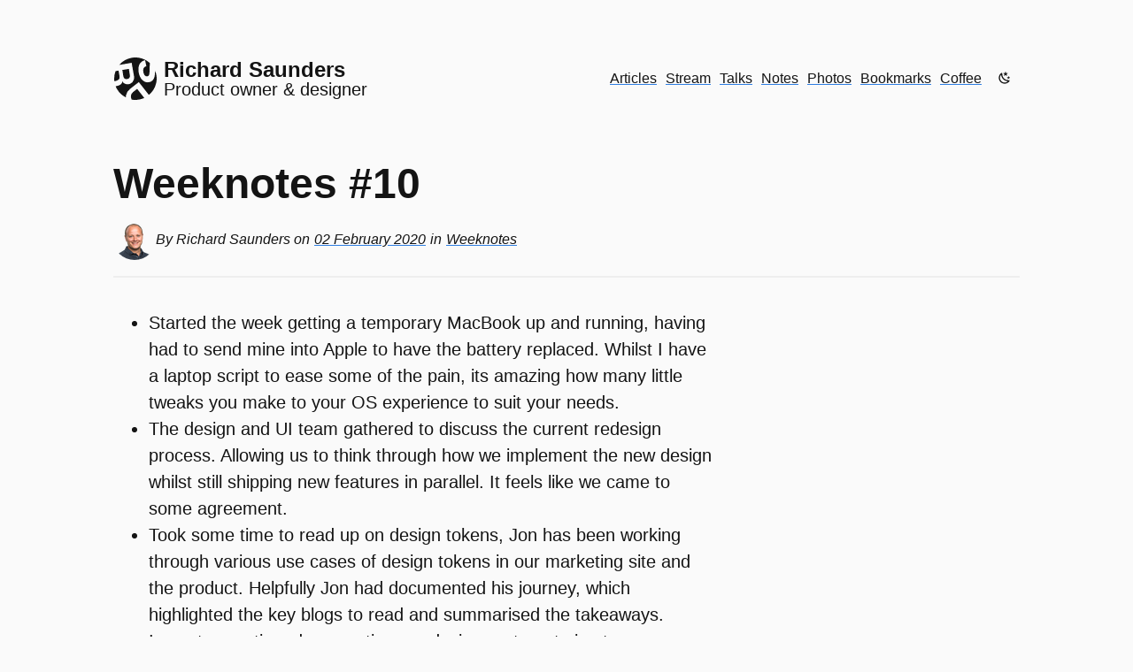

--- FILE ---
content_type: text/html; charset=UTF-8
request_url: https://www.rdsaunders.co.uk/weeknotes/2020/02/02/weeknotes-10
body_size: 6929
content:
<!DOCTYPE html>
<html lang="en-gb" class="no-js">
  <head>
    <link rel="apple-touch-icon" sizes="180x180" href="/images/apple-touch-icon.png">
    <link rel="mask-icon" href="/images/safari-pinned-tab.svg" color="#307fe2">
    <link rel="manifest" href="/manifest.json"/>

    <link type="application/atom+xml" rel="alternate" href="https://www.rdsaunders.co.uk/feed.xml" title="Richard Saunders, Product owner and designer" />

    <meta charset="utf-8"/>
    <meta name="author" content=""/>
    <meta name="referrer" content="origin"/>
    <meta name="robots" content="index, follow"/>
    <meta name="theme-color" content="#307fe2"/>
    <meta name="msapplication-TileColor" content="#2d89ef">
    <meta name="application-name" content="Richard Saunders, Product owner and designer"/>
    <meta name="viewport" content="width=device-width, initial-scale=1"/>

    <!-- Begin Jekyll SEO tag v2.6.1 -->
<title>Weeknotes #10 | Richard Saunders, Product owner and designer</title>
<meta name="generator" content="Jekyll v4.0.0" />
<meta property="og:title" content="Weeknotes #10" />
<meta name="author" content="Richard Saunders" />
<meta property="og:locale" content="en_GB" />
<meta name="description" content="Setting up a temporary laptop, talking design tokens, documenting our design system and ended the week wild camping." />
<meta property="og:description" content="Setting up a temporary laptop, talking design tokens, documenting our design system and ended the week wild camping." />
<link rel="canonical" href="https://www.rdsaunders.co.uk/weeknotes/2020/02/02/weeknotes-10" />
<meta property="og:url" content="https://www.rdsaunders.co.uk/weeknotes/2020/02/02/weeknotes-10" />
<meta property="og:site_name" content="Richard Saunders, Product owner and designer" />
<meta property="og:type" content="article" />
<meta property="article:published_time" content="2020-02-02T00:00:00+00:00" />
<script type="application/ld+json">
{"mainEntityOfPage":{"@type":"WebPage","@id":"https://www.rdsaunders.co.uk/weeknotes/2020/02/02/weeknotes-10"},"author":{"@type":"Person","name":"Richard Saunders"},"description":"Setting up a temporary laptop, talking design tokens, documenting our design system and ended the week wild camping.","@type":"BlogPosting","headline":"Weeknotes #10","dateModified":"2020-02-02T00:00:00+00:00","datePublished":"2020-02-02T00:00:00+00:00","url":"https://www.rdsaunders.co.uk/weeknotes/2020/02/02/weeknotes-10","@context":"https://schema.org"}</script>
<!-- End Jekyll SEO tag -->

    <link rel="dns-prefetch" href="https://webmention.io"><link rel="preconnect" href="https://webmention.io"><link rel="preconnect" href="ws://webmention.io:8080"><link rel="pingback" href="https://webmention.io/www.rdsaunders.co.uk/xmlrpc"><link rel="webmention" href="https://webmention.io/www.rdsaunders.co.uk/webmention">

    <link rel="stylesheet" type="text/css" href="/style.css" />


  </head>

  <body id="top" class="sans-serif f4-l ma0-l mw7-m mw8-l mh3-ns mh5-m mh6-l">
    <div class="hidden" hidden>
    <svg xmlns="http://www.w3.org/2000/svg" xmlns:xlink="http://www.w3.org/1999/xlink"><symbol viewBox="0 0 800 800" id="dribble"><path d="M40 400C40 202 202 40 400 40s360 162 360 360-162 360-360 360S40 598 40 400zm473 36c41 111 58 219 59 219 0 0 111-67 131-206 0 0-94-30-190-13zm-59 14c-179 60-243 192-243 192s131 113 309 41c0 0-20-122-66-233zM171 606c109-174 262-206 262-206s-16-37-26-53c-168 50-315 43-315 43s-10 118 79 216zm213-306c-52-97-114-177-114-177C125 190 99 338 99 338s138 3 285-38zm59-17c114-42 160-113 160-113S500 64 328 101c0 0 68 88 115 182zm24 46c8 15 27 59 27 59s87-15 213 10c0-116-69-192-69-192s-52 75-171 123z"/></symbol><symbol viewBox="0 0 80 80" id="external" xmlns="http://www.w3.org/2000/svg"><path d="M66 8H48V0h32v32h-8V14L38 48l-6-6L66 8zm6 40h8v32H0V0h32v8H8v64h64V48z"/></symbol><symbol viewBox="0 0 800 800" id="github"><path d="M400 48c200 0 360 160 360 360 0 160-104 296-246 343-13 4-24-3-24-18v-99c0-48-25-66-25-66 79-9 165-39 165-178 0-61-38-97-38-97s20-40-2-95c0 0-30-10-100 37-58-17-122-17-180 0-69-47-100-37-100-37-22 55-3 95-2 95 0 0-38 36-38 97 0 139 86 170 165 178 0 0-20 14-24 48-20 10-73 25-105-30 0 0-18-35-54-38 0 0-36 0-3 23 0 0 24 11 41 52 0 0 22 71 121 49v61c0 15-12 22-25 18C144 708 40 568 40 408 40 209 200 48 400 48z"/></symbol><symbol viewBox="0 0 36 36" id="heart" xmlns="http://www.w3.org/2000/svg"><path fill="#DD2E44" d="M35.885 11.833c0-5.45-4.418-9.868-9.867-9.868-3.308 0-6.227 1.633-8.018 4.129-1.791-2.496-4.71-4.129-8.017-4.129-5.45 0-9.868 4.417-9.868 9.868 0 .772.098 1.52.266 2.241C1.751 22.587 11.216 31.568 18 34.034c6.783-2.466 16.249-11.447 17.617-19.959.17-.721.268-1.469.268-2.242z"/></symbol><symbol viewBox="0 0 504 504" id="instagram"><path d="M252 45.47c67.27 0 75.23.26 101.8 1.47 24.56 1.12 37.9 5.22 46.78 8.67a78.07 78.07 0 0129 18.84 78 78 0 0118.84 29c3.45 8.88 7.55 22.22 8.67 46.78 1.21 26.57 1.47 34.53 1.47 101.8s-.26 75.23-1.47 101.8c-1.12 24.56-5.22 37.9-8.67 46.78a83.42 83.42 0 01-47.81 47.81c-8.88 3.45-22.22 7.55-46.78 8.67-26.56 1.21-34.53 1.47-101.8 1.47s-75.24-.26-101.8-1.47c-24.56-1.12-37.9-5.22-46.78-8.67a78.06 78.06 0 01-29-18.84 78 78 0 01-18.84-29c-3.45-8.88-7.55-22.22-8.67-46.78-1.21-26.57-1.47-34.53-1.47-101.8s.26-75.23 1.47-101.8c1.12-24.56 5.22-37.9 8.67-46.78a78.08 78.08 0 0118.84-29 78 78 0 0129-18.85c8.88-3.45 22.22-7.55 46.78-8.67 26.57-1.21 34.53-1.47 101.8-1.47M252 .08c-68.42 0-77 .29-103.86 1.51S103 7.07 87 13.3a123.49 123.49 0 00-44.63 29.06A123.49 123.49 0 0013.31 87C7.08 103 2.82 121.32 1.6 148.13S.08 183.58.08 252s.29 77 1.52 103.87S7.08 401 13.31 417a123.49 123.49 0 0029.06 44.62A123.47 123.47 0 0087 490.7c16 6.23 34.34 10.49 61.15 11.71s35.45 1.52 103.87 1.52 77-.29 103.87-1.52S401 496.92 417 490.7a128.82 128.82 0 0073.7-73.7c6.23-16 10.49-34.34 11.71-61.15s1.52-35.45 1.52-103.87-.29-77-1.51-103.87S496.93 103 490.7 87a123.48 123.48 0 00-29.06-44.62A123.49 123.49 0 00417 13.31C401 7.08 382.68 2.82 355.87 1.6S320.42.08 252 .08"/><path d="M252 122.64A129.36 129.36 0 10381.36 252 129.37 129.37 0 00252 122.64zM252 336a84 84 0 1184-84 84 84 0 01-84 84zm164.71-218.47a30.23 30.23 0 11-30.23-30.23 30.23 30.23 0 0130.23 30.23"/></symbol><symbol viewBox="0 0 24 24" id="moon" xmlns="http://www.w3.org/2000/svg"><path d="M17.75 4.09l-2.53 1.94.91 3.06-2.63-1.81-2.63 1.81.91-3.06-2.53-1.94L12.44 4l1.06-3 1.06 3 3.19.09m3.5 6.91l-1.64 1.25.59 1.98-1.7-1.17-1.7 1.17.59-1.98L15.75 11l2.06-.05L18.5 9l.69 1.95 2.06.05m-2.28 4.95c.83-.08 1.72 1.1 1.19 1.85-.32.45-.66.87-1.08 1.27C15.17 23 8.84 23 4.94 19.07c-3.91-3.9-3.91-10.24 0-14.14.4-.4.82-.76 1.27-1.08.75-.53 1.93.36 1.85 1.19-.27 2.86.69 5.83 2.89 8.02a9.96 9.96 0 008.02 2.89m-1.64 2.02a12.08 12.08 0 01-7.8-3.47c-2.17-2.19-3.33-5-3.49-7.82-2.81 3.14-2.7 7.96.31 10.98 3.02 3.01 7.84 3.12 10.98.31z"/></symbol><symbol viewBox="0 0 24 24" id="sun" xmlns="http://www.w3.org/2000/svg"><path d="M3.55 18.54l1.41 1.41 1.8-1.79-1.42-1.42M11 22.45h2V19.5h-2m1-14a6 6 0 00-6 6 6 6 0 006 6 6 6 0 006-6c0-3.32-2.69-6-6-6m8 7h3v-2h-3m-2.76 7.66l1.8 1.79 1.41-1.41-1.79-1.8m1.79-12.28l-1.41-1.41-1.8 1.79 1.42 1.42M13 .55h-2V3.5h2m-9 7H1v2h3m2.76-7.66l-1.8-1.79-1.41 1.41 1.79 1.8 1.42-1.42z"/></symbol><symbol viewBox="0 0 800 800" id="twitter"><path d="M718 236c11 232-159 489-467 489C98 725 0 651 0 651s120 25 242-67C119 576 89 469 89 469s34 9 74-3C25 432 31 303 31 303s34 21 75 21c-125-97-51-220-51-220s113 159 339 172C361 96 568 13 674 126c55-9 106-40 106-40s-18 61-73 90.5c45-3 94-26 94-26S769 202 718 236z"/></symbol></svg>
    </div>
    <a href="#content" class="skip-link">Skip to main content</a>
    
    
    <header class="pt5 mb4 f5 flex-l items-center | h-card">

        <a class="logo f4 f3-m f3-l fw7 mb4 mb4-m mb0-l mr2-ns lh-solid no-underline flex items-center | u-url u-uid" href="https://www.rdsaunders.co.uk" title="Richard Saunders, Product owner and designer" rel="me">
          <svg width="48" height="48" class="icon pr2 | u-logo" preserveAspectRatio="xMinYMin" xmlns="http://www.w3.org/2000/svg" viewBox="0 0 80 80" role="img" aria-labelledby="logoTitle">
            <title id="logoTitle">Richard Saunders</title>
            <path class="cls-1" d="M9.42 14.11a40 40 0 0 1 23-13.39A40.65 40.65 0 0 1 46.77.58a40 40 0 0 1 19 8.79q.67.56 1.32 1.15a1.24 1.24 0 0 1 .29.27 1.57 1.57 0 0 1-.1.48q-.1.53-.17 1.07a39.65 39.65 0 0 0-.25 4c-.06 2.39-.1 4.8-.17 7.18a64.76 64.76 0 0 1-.4 6.82 10.06 10.06 0 0 1-.81 3.1 3.59 3.59 0 0 1-2.24 1.82 5 5 0 0 1-3.61-.08 6.87 6.87 0 0 1-2.77-2.37 15.16 15.16 0 0 1-2.16-7.79c-.12-2.52.44-5.1 2.41-6.82a8.43 8.43 0 0 1 3-1.6 1.88 1.88 0 0 0 .46-.21.4.4 0 0 0 0-.07 1.18 1.18 0 0 0-.06-.32l-.64-3.06-1.57-7.36-.1-.49a15.47 15.47 0 0 0-6.87 3.16 15.36 15.36 0 0 0-4.47 6.52 22.91 22.91 0 0 0-1.2 8.54 34.49 34.49 0 0 0 1.47 9.09c1.64 5.3 4.8 10.51 9.91 13.07a13.12 13.12 0 0 0 8.08 1.24 12.58 12.58 0 0 0 7-3.3c4.31-4.26 4.56-10.61 4.83-16.29q.06-1.2.1-2.4a39.6 39.6 0 0 1-11.79 45.81l-1.69-2.17-4.16-5.31-5.15-6.59-4.74-6.06-2.85-3.68a.91.91 0 0 0-.32-.36 1.49 1.49 0 0 0-.39.32l-.76.6-5.54 4.3-6.3 4.92c-1.15.89-2.31 1.77-3.43 2.69a21.1 21.1 0 0 0-7.72 12.13 17.7 17.7 0 0 0-.32 3.81A40.08 40.08 0 0 1 5.57 59.99a39.47 39.47 0 0 1-2.8-5.71c3.71-.94 7.95-1.49 10.61-4.54a7.83 7.83 0 0 0 1.41-2.27 8 8 0 0 0 .38-1.38q.06-.32.11-.67c0-.11 0-.56.17-.49a2.18 2.18 0 0 1 .35.56q.2.32.42.61a13 13 0 0 0 .83 1 10.41 10.41 0 0 0 1.82 1.68c3 2.11 7.31 2.18 10.72 1a11.81 11.81 0 0 0 7.32-7.79 16.11 16.11 0 0 0 .28-7.6l-.62-3.45-1-5.83-1.17-6.53-1-5.55c-.17-1-.28-2-.52-2.94a.28.28 0 0 0 0-.13l-2.31.43-5.6 1-6.78 1.19-5.88 1-2.85.5zM2.57 25.73a39.73 39.73 0 0 0-2.21 19.2c1.53-.4 3.06-.83 4.55-1.35a10.36 10.36 0 0 0 3.38-1.82 5.16 5.16 0 0 0 1.66-2.53 9.46 9.46 0 0 0 .11-3.87c-.36-2.52-.88-5-1.32-7.55l-.54-3.08-5 .87zm12.86-2.24l3.5-.55 6.2-1 2.09-.32a1.32 1.32 0 0 1 .42-.04c.06 0 0 0 .05.13.13.56.18 1.15.27 1.72l.46 2.94.88 5.58c.34 2.12.64 4.55-.66 6.43a5.81 5.81 0 0 1-3.8 2.15 6.81 6.81 0 0 1-4.82-.5c-2-1.21-2.61-3.73-3-5.89l-.78-5.36-.8-5zm41.23 52.82l-4.53-5.79-7.21-9.23-1.65-2.12-3.78 3c-1.35 1.06-2.77 2.07-4.06 3.2A11.77 11.77 0 0 0 32 70.21a10.53 10.53 0 0 0-.16 6.08 13.67 13.67 0 0 0 1.17 3 .32.32 0 0 0 .32.2l.35.09.89.09q.85.11 1.7.18a40.83 40.83 0 0 0 6.7 0 40.15 40.15 0 0 0 12.25-2.93q.73-.3 1.44-.63z"
            />
          </svg>
          <div class="p-name">Richard Saunders <span class="normal db f4 f4-m f4-l fw2 p-job-title ">Product owner & designer</span></div>
        </a>
      
         <nav class="ml-auto flex-ns items-center" aria-label="Site navigation">

    
   
    
        
            <a href="/" class="dib mr2">Articles</a>
        
    
        
            <a href="/stream/" class="dib mr2">Stream</a>
        
    
        
            <a href="/talks/" class="dib mr2">Talks</a>
        
    
        
            <a href="/notes/" class="dib mr2">Notes</a>
        
    
        
            <a href="/photos/" class="dib mr2">Photos</a>
        
    
        
            <a href="/bookmarks/" class="dib mr2">Bookmarks</a>
        
    
        
            <a href="/coffee/" class="dib mr2">Coffee</a>
        
    

    <div class="user-toggle dib">
        <div role="status" class="clip js-mode-status"></div>
        <button class="toggle-button js-mode-toggle" aria-label="Choose theme">
            <svg class="icon js-mode-svg" width="16" height="16">
                <use xlink:href="#moon"></use>
            </svg>
        </button>
    </div>
    
</nav> 
      
    </header>      
    
    
    <main class="pt4" id="content">
        <article class="h-entry">
    <header class="bb bw1 pb3 b--divider">
        <h1 class="f2 f1-l lh-title measure-narrow-ns mt0 mb2 | p-name">Weeknotes #10</h1>
        <address class="flex items-center f5 | h-card">
    <img class="br-100 | u-photo" src="/assets/richard-saunders.png?nf_resize=fit&w=48&h=48" alt="A profile photo of Richard Saunders" width="48" height="46">
   <p>By <span rel="author" class="p-author h-card">Richard Saunders</span> on
    <a class="u-url" href="/weeknotes/2020/02/02/weeknotes-10"><time class="dt-published" datetime="2020-02-02 00:00:00">02 February 2020</time></a>
    
    
    in
        
        
         <a class="p-category" href="/categories/#Weeknotes">Weeknotes</a>
         
        
    
    </p>
</address>
    </header>

    <div class="content pt3 lh-copy measure-wide-m measure-wide-l | e-content">
        <ul>
<li>Started the week getting a temporary MacBook up and running, having had to send mine into Apple to have the battery replaced. Whilst I have a laptop script to ease some of the pain, its amazing how many little tweaks you make to your OS experience to suit your needs.</li>
<li>The design and UI team gathered to discuss the current redesign process. Allowing us to think through how we implement the new design whilst still shipping new features in parallel. It feels like we came to some agreement.</li>
<li>Took some time to read up on design tokens, Jon has been working through various use cases of design tokens in our marketing site and the product. Helpfully Jon had documented his journey, which highlighted the key blogs to read and summarised the takeaways.</li>
<li>I spent more time documenting our design system, trying to converge code examples, behaviour, acceptance criteria and accessibility checklists. It’s a work in progress.</li>
<li>Spent another night in the woods wild camping with Fitch. We made ourselves a set of bushcraft chairs, processed a load of firewood and enjoyed a lamb Madras cooked over the open fire. It was a cold and windy night, so not our best night away. But we had good fun.</li>
</ul>

    </div>

     
    

</article>

<section class="webmentions">
    <h3>Webmentions</h3>
    <div class="webmentions" data-webmention-types="posts,replies,links">
  <p class="webmentions__not-found">No webmentions were found.</p>
</div>
</section>

<nav aria-label="Post navigation" class="flex bt bb b--divider f5 pv3">

  
    <a rel="prev" href="/weeknotes/2020/01/25/weeknotes-9#content">&laquo; Previous</a>
  

  
    <span class="ml-auto mid-gray">Next</span>
  
  
</nav>



    </main>

    <footer class="flex f5 items-center mv4">

    <small>©&thinsp;
        <time>2019</time>
        <a href="https://www.rdsaunders.co.uk" rel="author">Richard Saunders</a>
        <span class="flex items-center mt2">Made with love
            <svg class="icon ph1" width="16" height="16">
                <use xlink:href="#heart"></use>
            </svg>
            in Wales.</span>
    </small>
  
    
    <ul class="list pl0 mv0 flex ml-auto">
        <li class="pr2">
            <a class="inline-flex" rel="me" href="https://twitter.com/rdsaunders" aria-label="Follow me on Twitter">
                <svg class="icon" width="24" height="24" focusable="false">
                    <use xlink:href="#twitter"></use>
                </svg>
            </a>
        </li>
        <li class="pr2">
            <a class="inline-flex" rel="me" href="https://dribbble.com/rdsaunders" aria-label="See my shots on Dribbble">
                <svg class="icon" width="24" height="24" focusable="false">
                    <use xlink:href="#dribble"></use>
                </svg>
            </a>
        </li>
        <li class="pr2">
            <a class="inline-flex" rel="me" href="https://github.com/rdsaunders" aria-label="View my code on GitHub">
                <svg class="icon" width="24" height="24" focusable="false">
                    <use xlink:href="#github"></use>
                </svg>
            </a>
        </li>
        <li>
            <a class="inline-flex" rel="me" href="https://instagram.com/richardsaunders" aria-label="Find me on Instagram">
                <svg class="icon" width="24" height="24" focusable="false">
                    <use xlink:href="#instagram"></use>
                </svg>
            </a>
        </li>
    </ul>

</footer>
    
    
      <script src="/js/JekyllWebmentionIO.js" async></script>
<template style="display:none" id="webmention-bookmarks"><div class="webmentions webmentions--bookmarks">
  {% if webmentions.size > 0 %}
    <ol class="webmentions__list">
      {% for webmention in webmentions %}
        <li id="webmention-{{ webmention.id }}" class="webmentions__item webmention webmention--{{ webmention.type }}">
          <div class="webmention__content p-content">
            {{ webmention.content }}
          </div>
          <div class="webmention__meta">
            {% if webmention.author %}
              <a class="webmention__author h-card u-url" href="{{ webmention.author.url }}" rel="nofollow">{{ webmention.author.name }}</a>
            {% endif %}
            {% if webmention.pubdate and webmention.url %}on{% endif %}
            {% if webmention.pubdate %}
              <a class="webmention__source u-url" href="{{ webmention.url }}" rel="nofollow">
                <time class="webmention__pubdate dt-published" datetime="{{ webmention.pubdate | date: '%FT%T%:z' }}">{{ webmention.pubdate | date: '%d %B %Y' }}</time>
              </a>
            {% endif %}
          </div>
        </li>
      {% endfor %}
    </ol>
  {% else %}
    <p class="webmentions__not-found">No bookmarks were found.</p>
  {% endif %}
</div></template><template style="display:none" id="webmention-likes"><div class="webmentions webmentions--likes">
    {% if webmentions.size > 0 %}
      <ol class="webmentions__list">
        {% for webmention in webmentions %}
          <li id="webmention-{{ webmention.id }}" class="webmentions__item webmention webmention--{{ webmention.type }}">
            <div class="webmention__author p-author h-card">
              <a class="u-url" href="{{ webmention.author.url }}">
                <img class="webmention__author__photo u-photo" src="https://res.cloudinary.com/aarongustafson/image/fetch/c_fill,f_auto,q_auto,w_48,h_48/{{ webmention.author.photo }}" alt="" title="{{ webmention.author.name }}" loading="lazy">
              </a>
            </div>
          </li>
        {% endfor %}
      </ol>
    {% else %}
      <p class="webmentions__not-found">No likes were found.</p>
    {% endif %}
  </div></template><template style="display:none" id="webmention-links"><div class="webmentions webmentions--links">
  {% if webmentions.size > 0 %}
    <ol class="webmentions__list">
      {% for webmention in webmentions %}
        <li id="webmention-{{ webmention.id }}" class="webmentions__item webmention webmention--{{ webmention.type }}">
          <div class="webmention__content p-content">
            {{ webmention.content }}
          </div>
          <div class="webmention__meta">
            {% if webmention.author %}
              <a class="webmention__author h-card u-url" href="{{ webmention.author.url }}" rel="nofollow">{{ webmention.author.name }}</a>
            {% endif %}
            {% if webmention.pubdate and webmention.url %}on{% endif %}
            {% if webmention.pubdate %}
              <a class="webmention__source u-url" href="{{ webmention.url }}" rel="nofollow">
                <time class="webmention__pubdate dt-published" datetime="{{ webmention.pubdate | date: '%FT%T%:z' }}">{{ webmention.pubdate | date: '%d %B %Y' }}</time>
              </a>
            {% endif %}
          </div>
        </li>
      {% endfor %}
    </ol>
  {% else %}
    <p class="webmentions__not-found">No links were found.</p>
  {% endif %}
</div></template><template style="display:none" id="webmention-posts"><div class="webmentions webmentions--posts">
  {% if webmentions.size > 0 %}
    <ol class="webmentions__list">
      {% for webmention in webmentions %}
        <li id="webmention-{{ webmention.id }}" class="webmentions__item webmention webmention--{{ webmention.type }}">
          <a class="webmention__title webmention__source u-url" href="{{ webmention.url }}" rel="nofollow">{{ webmention.title }}</a>
          <div class="webmention__meta">
            {% if webmention.pubdate %}
              <time class="webmention__pubdate dt-published" datetime="{{ webmention.pubdate | date: '%FT%T%:z' }}">{{ webmention.pubdate | date: '%d %B %Y' }}</time>
            {% endif %}
          </div>
        </li>
      {% endfor %}
    </ol>
  {% else %}
    <p class="webmentions__not-found">No posts were found.</p>
  {% endif %}
</div></template><template style="display:none" id="webmention-replies"><div class="webmentions webmentions--replies">
  {% if webmentions.size > 0 %}
    <ol class="webmentions__list">
      {% for webmention in webmentions %}
        <li id="webmention-{{ webmention.id }}" class="webmentions__item webmention webmention--{{ webmention.type }}">
          <div class="webmention__content p-content">
            {{ webmention.content }}
          </div>
          <div class="webmention__meta">
            {% if webmention.author %}
              <a class="webmention__author h-card u-url" href="{{ webmention.author.url }}" rel="nofollow">
                {% if webmention.author.photo %}
                  <img class="webmention__author__photo u-photo" src="{{ webmention.author.photo }}" alt="" title="{{ webmention.author.name }}">
                {% endif %}
                <b class="p-name">{{ webmention.author.name }}</b>
              </a>
            {% endif %}
            {% if webmention.pubdate and webmention.author %}on{% endif %}
            {% if webmention.pubdate %}
              <a class="webmention__source u-url" href="{{ webmention.url }}" rel="nofollow">
                <time class="webmention__pubdate dt-published" datetime="{{ webmention.pubdate | date: '%FT%T%:z' }}">{{ webmention.pubdate | date: '%d %B %Y' }}</time>
              </a>
            {% endif %}
          </div>
        </li>
      {% endfor %}
    </ol>
  {% else %}
    <p class="webmentions__not-found">No replies were found.</p>
  {% endif %}
</div></template><template style="display:none" id="webmention-reposts"><div class="webmentions webmentions--reposts">
    {% if webmentions.size > 0 %}
      <ol class="webmentions__list">
        {% for webmention in webmentions %}
          <li id="webmention-{{ webmention.id }}" class="webmentions__item webmention webmention--{{ webmention.type }}">
            <div class="webmention__author p-author h-card">
              <a class="u-url" href="{{ webmention.author.url }}">
                <img class="webmention__author__photo u-photo" src="https://res.cloudinary.com/aarongustafson/image/fetch/c_fill,f_auto,q_auto,w_48,h_48/{{ webmention.author.photo }}" alt="" title="{{ webmention.author.name }}" loading="lazy">
              </a>
            </div>
          </li>
        {% endfor %}
      </ol>
    {% else %}
      <p class="webmentions__not-found">No reposts were found.</p>
    {% endif %}
  </div></template><template style="display:none" id="webmention-rsvps"><div class="webmentions webmentions--rsvps">
  {% if webmentions.size > 0 %}
    <ol class="webmentions__list">
      {% for webmention in webmentions %}
        <li id="webmention-{{ webmention.id }}" class="webmentions__item webmention webmention--{{ webmention.type }}">
          <div class="webmention__author p-author h-card">
            <a class="u-url" href="{{ webmention.author.url }}" rel="nofollow">
              <img class="webmention__author__photo u-photo" src="{{ webmention.author.photo }}" alt="Avatar for {{ webmention.author.name }}" title="{{ webmention.author.name }}">
              <b class="p-name">{{ webmention.author.name }}</b>
              {{ webmention.content }}
            </a>
          </div>
        </li>
      {% endfor %}
    </ol>
  {% else %}
    <p class="webmentions__not-found">No RSVPs were found.</p>
  {% endif %}
</div></template><template style="display:none" id="webmention-count">{% capture webmention_types %}{{ types | join: ',' }}{% endcapture %}
<span class="webmention-count"{% unless webmention_types=="" %} data-webmention-types="{{ webmention_types }}"{% endunless %}>{{ count }}</span></template><template style="display:none" id="webmention-webmentions">{% capture webmention_types %}{{ types | join: ',' }}{% endcapture %}
<div class="webmentions"{% unless webmention_types=="" %} data-webmention-types="{{ webmention_types }}"{% endunless %}>
  {% if webmentions.size > 0 %}
    <ol class="webmentions__list">
      {% for webmention in webmentions %}
        <li id="webmention-{{ webmention.id }}" class="webmentions__item">
          <article class="h-cite webmention webmention--{{ webmention.type }}
            {% unless webmention.author %}webmention--no-author{% endunless %}
            {% unless webmention.author.photo %}webmention--no-photo{% endunless %}
            {% if webmention.source=='twitter' %}{% if webmention.type=='like' or webmention.type=='repost' %}webmention--author-starts{% endif %}{% endif %}
            ">
            {% if webmention.author %}
              <div class="webmention__author p-author h-card">
                <a class="u-url" href="{{ webmention.author.url }}">
                  {% if webmention.author.photo %}
                    <img class="webmention__author__photo u-photo" src="{{ site.cloudinary_url }}image/fetch/c_fill,f_auto,q_auto,w_48,h_48/{{ webmention.author.photo }}" alt="{{ webmention.author.name }}" title="{{ webmention.author.name }}" loading="lazy">
                  {% endif %}
                  <b class="p-name">{{ webmention.author.name }}</b>
                </a>
              </div>
            {% endif %}

            <div class="webmention__content p-content">
              {% if webmention.title %}
                {% if webmention.uri %}
                  <a class="webmention__source u-url" href="{{ webmention.uri }}">{{ webmention.title }}</a>
                {% else %}
                  {{ webmention.title }}
                {% endif %}
              {% else %}
                {{ webmention.content }}
              {% endif %}
              {% comment %}
              {% capture webmention_title %}{% if webmention.title == '<p>false</p>' %}{{ webmention.raw.data.name }}{% else %}{{ webmention.title }}{% endif %}{% endcapture %}
              {% capture webmention_title_link %}{% if webmention.url %}<a class="webmention__source u-url" href="{{ webmention.url }}">{{ webmention_title }}</a>{% endif %}{% endcapture %}
              {% if webmention.type == 'post' %}
                {{ webmention_title_link }}
              {% elsif webmention.type == 'link' and webmention.source != 'twitter' %}
                {{ webmention_title_link }}
              {% else %}
                {% if webmention.content %}
                  {{ webmention.content }}
                {% else %}
                  {{ webmention_title }}
                {% endif %}
              {% endif %}
              {% endcomment %}
            </div>
            
            <div class="webmention__meta">
              {% if webmention.pubdate %}
                <time class="webmention__pubdate dt-published"
                      datetime="{{ webmention.pubdate | date: '%FT%T%:z' }}">{{ webmention.pubdate | date: '%d %B %Y' }}</time>
              {% endif %}
              {% unless webmention.title %}
                {% if webmention.pubdate and webmention.uri %}|{% endif %}
                {% if webmention.uri %}
                  <a class="webmention__source u-url" href="{{ webmention.uri }}">Permalink</a>
                {% endif %}
              {% endunless %}
            </div>
          </article>
        </li>
      {% endfor %}
    </ol>
  {% else %}
    <p class="webmentions__not-found">No webmentions were found.</p>
  {% endif %}
</div></template>
    
    
    <script src="/js/main.js" defer></script>
    <script>
      if (navigator.serviceWorker && !navigator.serviceWorker.controller) { navigator.serviceWorker.register('/serviceworker.js'); }
    </script>
    
  </body>
</html>

--- FILE ---
content_type: text/css; charset=UTF-8
request_url: https://www.rdsaunders.co.uk/style.css
body_size: 6172
content:
:root { --color-mode: 'light'; --blue: #307FE2; --near-black: #141414; --white: #fff; --near-white: #fafafa; --soft-white: #c3c1c1; --gray: #ccc; --neutral-gray: #222; --mid-gray: #555; --light-gray: #eee; --spacing-extra-small: .25rem; --spacing-small: .5rem; --spacing-medium: 1rem; --spacing-large: 2rem; --spacing-extra-large: 4rem; --breakpoint-not-small: 'screen and (min-width: 30em)'; --breakpoint-medium: 'screen and (min-width: 30em) and (max-width: 60em)'; --breakpoint-large: 'screen and (min-width: 60em)'; --text-color: var(--near-black); --body-color: var(--near-white); --button-bg-color: var(--body-color); --link-txt-color: var(--text-color); --divider-color: var(--light-gray); --icon-color: var(--near-black); --kbd-bg-color: var(--white); --kbd-stroke-color: var(--gray); --table-row-color: var(--white); --table-stroke-color: var(--light-gray); --pill-bg-color: var(--mid-gray); --pill-txt-color: var(--white); }

@media (prefers-color-scheme: dark) { :root { --color-mode: 'dark'; }
  :root:not([data-user-color-scheme]) { --text-color: var(--soft-white); --body-color: var(--near-black); --link-txt-color: var(--text-color); --divider-color: var(--neutral-gray); --icon-color: var(--text-color); --kbd-bg-color: var(--neutral-gray); --kbd-stroke-color: var(--mid-gray); --table-row-color: var(--neutral-gray); --table-stroke-color: var(--mid-gray); --mid-gray: #808080; --pill-bg-color: var(--mid-gray); --pill-txt-color: var(--white); }
  :root:not([data-user-color-scheme]) img { filter: brightness(0.8) contrast(1.1); }
  :root:not([data-user-color-scheme]) img:hover { filter: brightness(1) contrast(1); } }

[data-user-color-scheme='dark'] { --text-color: var(--soft-white); --body-color: var(--near-black); --link-txt-color: var(--text-color); --divider-color: var(--neutral-gray); --icon-color: var(--text-color); --kbd-bg-color: var(--neutral-gray); --kbd-stroke-color: var(--mid-gray); --table-row-color: var(--neutral-gray); --table-stroke-color: var(--mid-gray); --mid-gray: #808080; --pill-bg-color: var(--mid-gray); --pill-txt-color: var(--white); }

[data-user-color-scheme='dark'] img { filter: brightness(0.8) contrast(1.1); }

[data-user-color-scheme='dark'] img:hover { filter: brightness(1) contrast(1); }

body { background-color: var(--body-color); color: var(--text-color); }

.icon { fill: var(--icon-color); }

.logo { color: var(--text-color); }

.content img { width: 100%; height: auto; }

.content p { margin-top: 0; }

.skip-link { padding: 0.25rem 0.5rem; position: absolute; top: -10rem; left: 0; color: var(--text-color); background-color: var(--body-color); transition: top 1s ease-out, left 1s ease-out; z-index: 100; }

.skip-link:focus { position: absolute; left: 0.5rem; top: 0.5rem; outline-color: transparent; transition: top 0.1s ease-in, left 0.1s ease-in; }

hr { color: var(--divider-color); }

.sans-serif { font-family: -apple-system, BlinkMacSystemFont, 'avenir next', avenir, 'helvetica neue', helvetica, ubuntu, roboto, noto, 'segoe ui', arial, sans-serif; }

.striped { border-collapse: collapse; border-spacing: 0; border: 1px solid var(--table-stroke-color); }

.striped td, .striped th { padding: 0.5rem 1rem; }

.striped td { border-top: 1px solid var(--table-stroke-color); border-bottom: 1px solid var(--table-stroke-color); }

.striped th { text-align: left; }

.striped tr:nth-child(2n+1) { background-color: var(--table-row-color); }

caption { margin-bottom: 0.5rem; }

.i { font-style: italic; }

.br-100 { border-radius: 100%; }

.br-round { border-radius: 0.25em; }

.br-pill { border-radius: 9999px; }

.b--divider { border-color: var(--divider-color); }

.bg-mid-gray { background-color: var(--mid-gray); }

.bg-blue { background-color: var(--blue); }

.white { color: var(--white); }

.near-black { color: var(--near-black); }

.mid-gray { color: var(--mid-gray); }

.ba { border-width: 1px; border-style: solid; }

.bb { border-bottom-style: solid; border-bottom-width: 1px; }

.bt { border-top-style: solid; border-top-width: 1px; }

.bw1 { border-width: .125rem; }

.bw2 { border-width: .25rem; }

.ba0 { border: none; }

kbd { font-size: 1rem; background: var(--kbd-bg-color); padding: 0.25rem 0.375rem; border-radius: 0.25rem; line-height: 1; border: 1px solid var(--kbd-stroke-color); white-space: nowrap; }

blockquote { padding-left: var(--spacing-medium); border-left: 2px solid var(--blue); }

.no-underline { text-decoration: none; }

pre code { white-space: pre-wrap; display: block; width: 100%; }

.photoset { display: grid; grid-template-columns: repeat(auto-fill, minmax(300px, 1fr)); grid-column-gap: 0.25rem; }

.photoset img { max-width: 100%; }

.form-field { box-sizing: border-box; border-radius: 0.25rem; border: 2px solid var(--body-color); padding: 1em; }

.form-field:focus { box-shadow: 0 0 0 3px var(--blue); }

.btn { background-color: var(--blue); color: var(--white); border: none; font-size: 1em; padding: 0.5em 1em; border-radius: 1em; }

.dn { display: none; }

.di { display: inline; }

.db { display: block; }

.dib { display: inline-block; }

.dit { display: inline-table; }

.dt { display: table; }

.dtc { display: table-cell; }

.dt-row { display: table-row; }

.dt-row-group { display: table-row-group; }

.dt-column { display: table-column; }

.dt-column-group { display: table-column-group; }

.dt--fixed { table-layout: fixed; width: 100%; }

.v-top { vertical-align: top; }

@media screen and (min-width: 30em) { .dn-ns { display: none; }
  .di-ns { display: inline; }
  .db-ns { display: block; }
  .dib-ns { display: inline-block; }
  .dit-ns { display: inline-table; }
  .dt-ns { display: table; }
  .dtc-ns { display: table-cell; }
  .dt-row-ns { display: table-row; }
  .dt-row-group-ns { display: table-row-group; }
  .dt-column-ns { display: table-column; }
  .dt-column-group-ns { display: table-column-group; }
  .dt--fixed-ns { table-layout: fixed; width: 100%; } }

@media screen and (min-width: 30em) and (max-width: 60em) { .dn-m { display: none; }
  .di-m { display: inline; }
  .db-m { display: block; }
  .dib-m { display: inline-block; }
  .dit-m { display: inline-table; }
  .dt-m { display: table; }
  .dtc-m { display: table-cell; }
  .dt-row-m { display: table-row; }
  .dt-row-group-m { display: table-row-group; }
  .dt-column-m { display: table-column; }
  .dt-column-group-m { display: table-column-group; }
  .dt--fixed-m { table-layout: fixed; width: 100%; } }

@media screen and (min-width: 60em) { .dn-l { display: none; }
  .di-l { display: inline; }
  .db-l { display: block; }
  .dib-l { display: inline-block; }
  .dit-l { display: inline-table; }
  .dt-l { display: table; }
  .dtc-l { display: table-cell; }
  .dt-row-l { display: table-row; }
  .dt-row-group-l { display: table-row-group; }
  .dt-column-l { display: table-column; }
  .dt-column-group-l { display: table-column-group; }
  .dt--fixed-l { table-layout: fixed; width: 100%; } }

.flex { display: flex; }

.inline-flex { display: inline-flex; }

.flex-auto { flex: 1 1 auto; min-width: 0; min-height: 0; }

.flex-none { flex: none; }

.flex-column { flex-direction: column; }

.flex-row { flex-direction: row; }

.flex-wrap { flex-wrap: wrap; }

.flex-nowrap { flex-wrap: nowrap; }

.flex-wrap-reverse { flex-wrap: wrap-reverse; }

.flex-column-reverse { flex-direction: column-reverse; }

.flex-row-reverse { flex-direction: row-reverse; }

.items-start { align-items: flex-start; }

.items-end { align-items: flex-end; }

.items-center { align-items: center; }

.items-baseline { align-items: baseline; }

.items-stretch { align-items: stretch; }

.self-start { align-self: flex-start; }

.self-end { align-self: flex-end; }

.self-center { align-self: center; }

.self-baseline { align-self: baseline; }

.self-stretch { align-self: stretch; }

.justify-start { justify-content: flex-start; }

.justify-end { justify-content: flex-end; }

.justify-center { justify-content: center; }

.justify-between { justify-content: space-between; }

.justify-around { justify-content: space-around; }

.content-start { align-content: flex-start; }

.content-end { align-content: flex-end; }

.content-center { align-content: center; }

.content-between { align-content: space-between; }

.content-around { align-content: space-around; }

.content-stretch { align-content: stretch; }

.order-0 { order: 0; }

.order-1 { order: 1; }

.order-2 { order: 2; }

.order-3 { order: 3; }

.order-4 { order: 4; }

.order-5 { order: 5; }

.order-6 { order: 6; }

.order-7 { order: 7; }

.order-8 { order: 8; }

.order-last { order: 99999; }

.flex-grow-0 { flex-grow: 0; }

.flex-grow-1 { flex-grow: 1; }

.flex-shrink-0 { flex-shrink: 0; }

.flex-shrink-1 { flex-shrink: 1; }

@media screen and (min-width: 30em) { .flex-ns { display: flex; }
  .inline-flex-ns { display: inline-flex; }
  .flex-auto-ns { flex: 1 1 auto; min-width: 0; min-height: 0; }
  .flex-none-ns { flex: none; }
  .flex-column-ns { flex-direction: column; }
  .flex-row-ns { flex-direction: row; }
  .flex-wrap-ns { flex-wrap: wrap; }
  .flex-nowrap-ns { flex-wrap: nowrap; }
  .flex-wrap-reverse-ns { flex-wrap: wrap-reverse; }
  .flex-column-reverse-ns { flex-direction: column-reverse; }
  .flex-row-reverse-ns { flex-direction: row-reverse; }
  .items-start-ns { align-items: flex-start; }
  .items-end-ns { align-items: flex-end; }
  .items-center-ns { align-items: center; }
  .items-baseline-ns { align-items: baseline; }
  .items-stretch-ns { align-items: stretch; }
  .self-start-ns { align-self: flex-start; }
  .self-end-ns { align-self: flex-end; }
  .self-center-ns { align-self: center; }
  .self-baseline-ns { align-self: baseline; }
  .self-stretch-ns { align-self: stretch; }
  .justify-start-ns { justify-content: flex-start; }
  .justify-end-ns { justify-content: flex-end; }
  .justify-center-ns { justify-content: center; }
  .justify-between-ns { justify-content: space-between; }
  .justify-around-ns { justify-content: space-around; }
  .content-start-ns { align-content: flex-start; }
  .content-end-ns { align-content: flex-end; }
  .content-center-ns { align-content: center; }
  .content-between-ns { align-content: space-between; }
  .content-around-ns { align-content: space-around; }
  .content-stretch-ns { align-content: stretch; }
  .order-0-ns { order: 0; }
  .order-1-ns { order: 1; }
  .order-2-ns { order: 2; }
  .order-3-ns { order: 3; }
  .order-4-ns { order: 4; }
  .order-5-ns { order: 5; }
  .order-6-ns { order: 6; }
  .order-7-ns { order: 7; }
  .order-8-ns { order: 8; }
  .order-last-ns { order: 99999; }
  .flex-grow-0-ns { flex-grow: 0; }
  .flex-grow-1-ns { flex-grow: 1; }
  .flex-shrink-0-ns { flex-shrink: 0; }
  .flex-shrink-1-ns { flex-shrink: 1; } }

@media screen and (min-width: 30em) and (max-width: 60em) { .flex-m { display: flex; }
  .inline-flex-m { display: inline-flex; }
  .flex-auto-m { flex: 1 1 auto; min-width: 0; min-height: 0; }
  .flex-none-m { flex: none; }
  .flex-column-m { flex-direction: column; }
  .flex-row-m { flex-direction: row; }
  .flex-wrap-m { flex-wrap: wrap; }
  .flex-nowrap-m { flex-wrap: nowrap; }
  .flex-wrap-reverse-m { flex-wrap: wrap-reverse; }
  .flex-column-reverse-m { flex-direction: column-reverse; }
  .flex-row-reverse-m { flex-direction: row-reverse; }
  .items-start-m { align-items: flex-start; }
  .items-end-m { align-items: flex-end; }
  .items-center-m { align-items: center; }
  .items-baseline-m { align-items: baseline; }
  .items-stretch-m { align-items: stretch; }
  .self-start-m { align-self: flex-start; }
  .self-end-m { align-self: flex-end; }
  .self-center-m { align-self: center; }
  .self-baseline-m { align-self: baseline; }
  .self-stretch-m { align-self: stretch; }
  .justify-start-m { justify-content: flex-start; }
  .justify-end-m { justify-content: flex-end; }
  .justify-center-m { justify-content: center; }
  .justify-between-m { justify-content: space-between; }
  .justify-around-m { justify-content: space-around; }
  .content-start-m { align-content: flex-start; }
  .content-end-m { align-content: flex-end; }
  .content-center-m { align-content: center; }
  .content-between-m { align-content: space-between; }
  .content-around-m { align-content: space-around; }
  .content-stretch-m { align-content: stretch; }
  .order-0-m { order: 0; }
  .order-1-m { order: 1; }
  .order-2-m { order: 2; }
  .order-3-m { order: 3; }
  .order-4-m { order: 4; }
  .order-5-m { order: 5; }
  .order-6-m { order: 6; }
  .order-7-m { order: 7; }
  .order-8-m { order: 8; }
  .order-last-m { order: 99999; }
  .flex-grow-0-m { flex-grow: 0; }
  .flex-grow-1-m { flex-grow: 1; }
  .flex-shrink-0-m { flex-shrink: 0; }
  .flex-shrink-1-m { flex-shrink: 1; } }

@media screen and (min-width: 60em) { .flex-l { display: flex; }
  .inline-flex-l { display: inline-flex; }
  .flex-auto-l { flex: 1 1 auto; min-width: 0; min-height: 0; }
  .flex-none-l { flex: none; }
  .flex-column-l { flex-direction: column; }
  .flex-row-l { flex-direction: row; }
  .flex-wrap-l { flex-wrap: wrap; }
  .flex-nowrap-l { flex-wrap: nowrap; }
  .flex-wrap-reverse-l { flex-wrap: wrap-reverse; }
  .flex-column-reverse-l { flex-direction: column-reverse; }
  .flex-row-reverse-l { flex-direction: row-reverse; }
  .items-start-l { align-items: flex-start; }
  .items-end-l { align-items: flex-end; }
  .items-center-l { align-items: center; }
  .items-baseline-l { align-items: baseline; }
  .items-stretch-l { align-items: stretch; }
  .self-start-l { align-self: flex-start; }
  .self-end-l { align-self: flex-end; }
  .self-center-l { align-self: center; }
  .self-baseline-l { align-self: baseline; }
  .self-stretch-l { align-self: stretch; }
  .justify-start-l { justify-content: flex-start; }
  .justify-end-l { justify-content: flex-end; }
  .justify-center-l { justify-content: center; }
  .justify-between-l { justify-content: space-between; }
  .justify-around-l { justify-content: space-around; }
  .content-start-l { align-content: flex-start; }
  .content-end-l { align-content: flex-end; }
  .content-center-l { align-content: center; }
  .content-between-l { align-content: space-between; }
  .content-around-l { align-content: space-around; }
  .content-stretch-l { align-content: stretch; }
  .order-0-l { order: 0; }
  .order-1-l { order: 1; }
  .order-2-l { order: 2; }
  .order-3-l { order: 3; }
  .order-4-l { order: 4; }
  .order-5-l { order: 5; }
  .order-6-l { order: 6; }
  .order-7-l { order: 7; }
  .order-8-l { order: 8; }
  .order-last-l { order: 99999; }
  .flex-grow-0-l { flex-grow: 0; }
  .flex-grow-1-l { flex-grow: 1; }
  .flex-shrink-0-l { flex-shrink: 0; }
  .flex-shrink-1-l { flex-shrink: 1; } }

.normal { font-weight: normal; }

.b { font-weight: bold; }

.fw1 { font-weight: 100; }

.fw2 { font-weight: 200; }

.fw3 { font-weight: 300; }

.fw4 { font-weight: 400; }

.fw5 { font-weight: 500; }

.fw6 { font-weight: 600; }

.fw7 { font-weight: 700; }

.fw8 { font-weight: 800; }

.fw9 { font-weight: 900; }

@media screen and (min-width: 30em) { .normal-ns { font-weight: normal; }
  .b-ns { font-weight: bold; }
  .fw1-ns { font-weight: 100; }
  .fw2-ns { font-weight: 200; }
  .fw3-ns { font-weight: 300; }
  .fw4-ns { font-weight: 400; }
  .fw5-ns { font-weight: 500; }
  .fw6-ns { font-weight: 600; }
  .fw7-ns { font-weight: 700; }
  .fw8-ns { font-weight: 800; }
  .fw9-ns { font-weight: 900; } }

@media screen and (min-width: 30em) and (max-width: 60em) { .normal-m { font-weight: normal; }
  .b-m { font-weight: bold; }
  .fw1-m { font-weight: 100; }
  .fw2-m { font-weight: 200; }
  .fw3-m { font-weight: 300; }
  .fw4-m { font-weight: 400; }
  .fw5-m { font-weight: 500; }
  .fw6-m { font-weight: 600; }
  .fw7-m { font-weight: 700; }
  .fw8-m { font-weight: 800; }
  .fw9-m { font-weight: 900; } }

@media screen and (min-width: 60em) { .normal-l { font-weight: normal; }
  .b-l { font-weight: bold; }
  .fw1-l { font-weight: 100; }
  .fw2-l { font-weight: 200; }
  .fw3-l { font-weight: 300; }
  .fw4-l { font-weight: 400; }
  .fw5-l { font-weight: 500; }
  .fw6-l { font-weight: 600; }
  .fw7-l { font-weight: 700; }
  .fw8-l { font-weight: 800; }
  .fw9-l { font-weight: 900; } }

.h1 { height: 1rem; }

.h2 { height: 2rem; }

.h3 { height: 4rem; }

.h4 { height: 8rem; }

.h5 { height: 16rem; }

.h-25 { height: 25%; }

.h-50 { height: 50%; }

.h-75 { height: 75%; }

.h-100 { height: 100%; }

.min-h-100 { min-height: 100%; }

.vh-25 { height: 25vh; }

.vh-50 { height: 50vh; }

.vh-75 { height: 75vh; }

.vh-100 { height: 100vh; }

.min-vh-100 { min-height: 100vh; }

.h-auto { height: auto; }

.h-inherit { height: inherit; }

@media screen and (min-width: 30em) { .h1-ns { height: 1rem; }
  .h2-ns { height: 2rem; }
  .h3-ns { height: 4rem; }
  .h4-ns { height: 8rem; }
  .h5-ns { height: 16rem; }
  .h-25-ns { height: 25%; }
  .h-50-ns { height: 50%; }
  .h-75-ns { height: 75%; }
  .h-100-ns { height: 100%; }
  .min-h-100-ns { min-height: 100%; }
  .vh-25-ns { height: 25vh; }
  .vh-50-ns { height: 50vh; }
  .vh-75-ns { height: 75vh; }
  .vh-100-ns { height: 100vh; }
  .min-vh-100-ns { min-height: 100vh; }
  .h-auto-ns { height: auto; }
  .h-inherit-ns { height: inherit; } }

@media screen and (min-width: 30em) and (max-width: 60em) { .h1-m { height: 1rem; }
  .h2-m { height: 2rem; }
  .h3-m { height: 4rem; }
  .h4-m { height: 8rem; }
  .h5-m { height: 16rem; }
  .h-25-m { height: 25%; }
  .h-50-m { height: 50%; }
  .h-75-m { height: 75%; }
  .h-100-m { height: 100%; }
  .min-h-100-m { min-height: 100%; }
  .vh-25-m { height: 25vh; }
  .vh-50-m { height: 50vh; }
  .vh-75-m { height: 75vh; }
  .vh-100-m { height: 100vh; }
  .min-vh-100-m { min-height: 100vh; }
  .h-auto-m { height: auto; }
  .h-inherit-m { height: inherit; } }

@media screen and (min-width: 60em) { .h1-l { height: 1rem; }
  .h2-l { height: 2rem; }
  .h3-l { height: 4rem; }
  .h4-l { height: 8rem; }
  .h5-l { height: 16rem; }
  .h-25-l { height: 25%; }
  .h-50-l { height: 50%; }
  .h-75-l { height: 75%; }
  .h-100-l { height: 100%; }
  .min-h-100-l { min-height: 100%; }
  .vh-25-l { height: 25vh; }
  .vh-50-l { height: 50vh; }
  .vh-75-l { height: 75vh; }
  .vh-100-l { height: 100vh; }
  .min-vh-100-l { min-height: 100vh; }
  .h-auto-l { height: auto; }
  .h-inherit-l { height: inherit; } }

.lh-solid { line-height: 1; }

.lh-title { line-height: 1.25; }

.lh-copy { line-height: 1.5; }

@media screen and (min-width: 30em) { .lh-solid-ns { line-height: 1; }
  .lh-title-ns { line-height: 1.25; }
  .lh-copy-ns { line-height: 1.5; } }

@media screen and (min-width: 30em) and (max-width: 60em) { .lh-solid-m { line-height: 1; }
  .lh-title-m { line-height: 1.25; }
  .lh-copy-m { line-height: 1.5; } }

@media screen and (min-width: 60em) { .lh-solid-l { line-height: 1; }
  .lh-title-l { line-height: 1.25; }
  .lh-copy-l { line-height: 1.5; } }

.list { list-style-type: none; }

.mw-100 { max-width: 100%; }

.mw1 { max-width: 1rem; }

.mw2 { max-width: 2rem; }

.mw3 { max-width: 4rem; }

.mw4 { max-width: 8rem; }

.mw5 { max-width: 16rem; }

.mw6 { max-width: 32rem; }

.mw7 { max-width: 48rem; }

.mw8 { max-width: 64rem; }

.mw9 { max-width: 96rem; }

.mw-none { max-width: none; }

@media screen and (min-width: 30em) { .mw-100-ns { max-width: 100%; }
  .mw1-ns { max-width: 1rem; }
  .mw2-ns { max-width: 2rem; }
  .mw3-ns { max-width: 4rem; }
  .mw4-ns { max-width: 8rem; }
  .mw5-ns { max-width: 16rem; }
  .mw6-ns { max-width: 32rem; }
  .mw7-ns { max-width: 48rem; }
  .mw8-ns { max-width: 64rem; }
  .mw9-ns { max-width: 96rem; }
  .mw-none-ns { max-width: none; } }

@media screen and (min-width: 30em) and (max-width: 60em) { .mw-100-m { max-width: 100%; }
  .mw1-m { max-width: 1rem; }
  .mw2-m { max-width: 2rem; }
  .mw3-m { max-width: 4rem; }
  .mw4-m { max-width: 8rem; }
  .mw5-m { max-width: 16rem; }
  .mw6-m { max-width: 32rem; }
  .mw7-m { max-width: 48rem; }
  .mw8-m { max-width: 64rem; }
  .mw9-m { max-width: 96rem; }
  .mw-none-m { max-width: none; } }

@media screen and (min-width: 60em) { .mw-100-l { max-width: 100%; }
  .mw1-l { max-width: 1rem; }
  .mw2-l { max-width: 2rem; }
  .mw3-l { max-width: 4rem; }
  .mw4-l { max-width: 8rem; }
  .mw5-l { max-width: 16rem; }
  .mw6-l { max-width: 32rem; }
  .mw7-l { max-width: 48rem; }
  .mw8-l { max-width: 64rem; }
  .mw9-l { max-width: 96rem; }
  .mw-none-l { max-width: none; } }

.w1 { width: 1rem; }

.w2 { width: 2rem; }

.w3 { width: 4rem; }

.w4 { width: 8rem; }

.w5 { width: 16rem; }

.w-10 { width: 10%; }

.w-20 { width: 20%; }

.w-25 { width: 25%; }

.w-30 { width: 30%; }

.w-33 { width: 33%; }

.w-34 { width: 34%; }

.w-40 { width: 40%; }

.w-50 { width: 50%; }

.w-60 { width: 60%; }

.w-70 { width: 70%; }

.w-75 { width: 75%; }

.w-80 { width: 80%; }

.w-90 { width: 90%; }

.w-100 { width: 100%; }

.w-third { width: 33.3333333333%; }

.w-two-thirds { width: 66.6666666667%; }

.w-auto { width: auto; }

@media screen and (min-width: 30em) { .w1-ns { width: 1rem; }
  .w2-ns { width: 2rem; }
  .w3-ns { width: 4rem; }
  .w4-ns { width: 8rem; }
  .w5-ns { width: 16rem; }
  .w-10-ns { width: 10%; }
  .w-20-ns { width: 20%; }
  .w-25-ns { width: 25%; }
  .w-30-ns { width: 30%; }
  .w-33-ns { width: 33%; }
  .w-34-ns { width: 34%; }
  .w-40-ns { width: 40%; }
  .w-50-ns { width: 50%; }
  .w-60-ns { width: 60%; }
  .w-70-ns { width: 70%; }
  .w-75-ns { width: 75%; }
  .w-80-ns { width: 80%; }
  .w-90-ns { width: 90%; }
  .w-100-ns { width: 100%; }
  .w-third-ns { width: 33.3333333333%; }
  .w-two-thirds-ns { width: 66.6666666667%; }
  .w-auto-ns { width: auto; } }

@media screen and (min-width: 30em) and (max-width: 60em) { .w1-m { width: 1rem; }
  .w2-m { width: 2rem; }
  .w3-m { width: 4rem; }
  .w4-m { width: 8rem; }
  .w5-m { width: 16rem; }
  .w-10-m { width: 10%; }
  .w-20-m { width: 20%; }
  .w-25-m { width: 25%; }
  .w-30-m { width: 30%; }
  .w-33-m { width: 33%; }
  .w-34-m { width: 34%; }
  .w-40-m { width: 40%; }
  .w-50-m { width: 50%; }
  .w-60-m { width: 60%; }
  .w-70-m { width: 70%; }
  .w-75-m { width: 75%; }
  .w-80-m { width: 80%; }
  .w-90-m { width: 90%; }
  .w-100-m { width: 100%; }
  .w-third-m { width: 33.3333333333%; }
  .w-two-thirds-m { width: 66.6666666667%; }
  .w-auto-m { width: auto; } }

@media screen and (min-width: 60em) { .w1-l { width: 1rem; }
  .w2-l { width: 2rem; }
  .w3-l { width: 4rem; }
  .w4-l { width: 8rem; }
  .w5-l { width: 16rem; }
  .w-10-l { width: 10%; }
  .w-20-l { width: 20%; }
  .w-25-l { width: 25%; }
  .w-30-l { width: 30%; }
  .w-33-l { width: 33%; }
  .w-34-l { width: 34%; }
  .w-40-l { width: 40%; }
  .w-50-l { width: 50%; }
  .w-60-l { width: 60%; }
  .w-70-l { width: 70%; }
  .w-75-l { width: 75%; }
  .w-80-l { width: 80%; }
  .w-90-l { width: 90%; }
  .w-100-l { width: 100%; }
  .w-third-l { width: 33.3333333333%; }
  .w-two-thirds-l { width: 66.6666666667%; }
  .w-auto-l { width: auto; } }

.pa0 { padding: 0; }

.pa1 { padding: 0.25rem; }

.pa2 { padding: 0.5rem; }

.pa3 { padding: 1rem; }

.pa4 { padding: 2rem; }

.pa5 { padding: 4rem; }

.pa6 { padding: 8rem; }

.pa7 { padding: 16rem; }

.pl0 { padding-left: 0; }

.pl1 { padding-left: 0.25rem; }

.pl2 { padding-left: 0.5rem; }

.pl3 { padding-left: 1rem; }

.pl4 { padding-left: 2rem; }

.pl5 { padding-left: 4rem; }

.pl6 { padding-left: 8rem; }

.pl7 { padding-left: 16rem; }

.pr0 { padding-right: 0; }

.pr1 { padding-right: 0.25rem; }

.pr2 { padding-right: 0.5rem; }

.pr3 { padding-right: 1rem; }

.pr4 { padding-right: 2rem; }

.pr5 { padding-right: 4rem; }

.pr6 { padding-right: 8rem; }

.pr7 { padding-right: 16rem; }

.pb0 { padding-bottom: 0; }

.pb1 { padding-bottom: 0.25rem; }

.pb2 { padding-bottom: 0.5rem; }

.pb3 { padding-bottom: 1rem; }

.pb4 { padding-bottom: 2rem; }

.pb5 { padding-bottom: 4rem; }

.pb6 { padding-bottom: 8rem; }

.pb7 { padding-bottom: 16rem; }

.pt0 { padding-top: 0; }

.pt1 { padding-top: 0.25rem; }

.pt2 { padding-top: 0.5rem; }

.pt3 { padding-top: 1rem; }

.pt4 { padding-top: 2rem; }

.pt5 { padding-top: 4rem; }

.pt6 { padding-top: 8rem; }

.pt7 { padding-top: 16rem; }

.pv0 { padding-top: 0; padding-bottom: 0; }

.pv1 { padding-top: 0.25rem; padding-bottom: 0.25rem; }

.pv2 { padding-top: 0.5rem; padding-bottom: 0.5rem; }

.pv3 { padding-top: 1rem; padding-bottom: 1rem; }

.pv4 { padding-top: 2rem; padding-bottom: 2rem; }

.pv5 { padding-top: 4rem; padding-bottom: 4rem; }

.pv6 { padding-top: 8rem; padding-bottom: 8rem; }

.pv7 { padding-top: 16rem; padding-bottom: 16rem; }

.ph0 { padding-left: 0; padding-right: 0; }

.ph1 { padding-left: 0.25rem; padding-right: 0.25rem; }

.ph2 { padding-left: 0.5rem; padding-right: 0.5rem; }

.ph3 { padding-left: 1rem; padding-right: 1rem; }

.ph4 { padding-left: 2rem; padding-right: 2rem; }

.ph5 { padding-left: 4rem; padding-right: 4rem; }

.ph6 { padding-left: 8rem; padding-right: 8rem; }

.ph7 { padding-left: 16rem; padding-right: 16rem; }

.ma0 { margin: 0; }

.ma1 { margin: 0.25rem; }

.ma2 { margin: 0.5rem; }

.ma3 { margin: 1rem; }

.ma4 { margin: 2rem; }

.ma5 { margin: 4rem; }

.ma6 { margin: 8rem; }

.ma7 { margin: 16rem; }

.ml0 { margin-left: 0; }

.ml1 { margin-left: 0.25rem; }

.ml2 { margin-left: 0.5rem; }

.ml3 { margin-left: 1rem; }

.ml4 { margin-left: 2rem; }

.ml5 { margin-left: 4rem; }

.ml6 { margin-left: 8rem; }

.ml7 { margin-left: 16rem; }

.mr0 { margin-right: 0; }

.mr1 { margin-right: 0.25rem; }

.mr2 { margin-right: 0.5rem; }

.mr3 { margin-right: 1rem; }

.mr4 { margin-right: 2rem; }

.mr5 { margin-right: 4rem; }

.mr6 { margin-right: 8rem; }

.mr7 { margin-right: 16rem; }

.mb0 { margin-bottom: 0; }

.mb1 { margin-bottom: 0.25rem; }

.mb2 { margin-bottom: 0.5rem; }

.mb3 { margin-bottom: 1rem; }

.mb4 { margin-bottom: 2rem; }

.mb5 { margin-bottom: 4rem; }

.mb6 { margin-bottom: 8rem; }

.mb7 { margin-bottom: 16rem; }

.mt0 { margin-top: 0; }

.mt1 { margin-top: 0.25rem; }

.mt2 { margin-top: 0.5rem; }

.mt3 { margin-top: 1rem; }

.mt4 { margin-top: 2rem; }

.mt5 { margin-top: 4rem; }

.mt6 { margin-top: 8rem; }

.mt7 { margin-top: 16rem; }

.mv0 { margin-top: 0; margin-bottom: 0; }

.mv1 { margin-top: 0.25rem; margin-bottom: 0.25rem; }

.mv2 { margin-top: 0.5rem; margin-bottom: 0.5rem; }

.mv3 { margin-top: 1rem; margin-bottom: 1rem; }

.mv4 { margin-top: 2rem; margin-bottom: 2rem; }

.mv5 { margin-top: 4rem; margin-bottom: 4rem; }

.mv6 { margin-top: 8rem; margin-bottom: 8rem; }

.mv7 { margin-top: 16rem; margin-bottom: 16rem; }

.mh0 { margin-left: 0; margin-right: 0; }

.mh1 { margin-left: 0.25rem; margin-right: 0.25rem; }

.mh2 { margin-left: 0.5rem; margin-right: 0.5rem; }

.mh3 { margin-left: 1rem; margin-right: 1rem; }

.mh4 { margin-left: 2rem; margin-right: 2rem; }

.mh5 { margin-left: 4rem; margin-right: 4rem; }

.mh6 { margin-left: 8rem; margin-right: 8rem; }

.mh7 { margin-left: 16rem; margin-right: 16rem; }

@media screen and (min-width: 30em) { .pa0-ns { padding: 0; }
  .pa1-ns { padding: 0.25rem; }
  .pa2-ns { padding: 0.5rem; }
  .pa3-ns { padding: 1rem; }
  .pa4-ns { padding: 2rem; }
  .pa5-ns { padding: 4rem; }
  .pa6-ns { padding: 8rem; }
  .pa7-ns { padding: 16rem; }
  .pl0-ns { padding-left: 0; }
  .pl1-ns { padding-left: 0.25rem; }
  .pl2-ns { padding-left: 0.5rem; }
  .pl3-ns { padding-left: 1rem; }
  .pl4-ns { padding-left: 2rem; }
  .pl5-ns { padding-left: 4rem; }
  .pl6-ns { padding-left: 8rem; }
  .pl7-ns { padding-left: 16rem; }
  .pr0-ns { padding-right: 0; }
  .pr1-ns { padding-right: 0.25rem; }
  .pr2-ns { padding-right: 0.5rem; }
  .pr3-ns { padding-right: 1rem; }
  .pr4-ns { padding-right: 2rem; }
  .pr5-ns { padding-right: 4rem; }
  .pr6-ns { padding-right: 8rem; }
  .pr7-ns { padding-right: 16rem; }
  .pb0-ns { padding-bottom: 0; }
  .pb1-ns { padding-bottom: 0.25rem; }
  .pb2-ns { padding-bottom: 0.5rem; }
  .pb3-ns { padding-bottom: 1rem; }
  .pb4-ns { padding-bottom: 2rem; }
  .pb5-ns { padding-bottom: 4rem; }
  .pb6-ns { padding-bottom: 8rem; }
  .pb7-ns { padding-bottom: 16rem; }
  .pt0-ns { padding-top: 0; }
  .pt1-ns { padding-top: 0.25rem; }
  .pt2-ns { padding-top: 0.5rem; }
  .pt3-ns { padding-top: 1rem; }
  .pt4-ns { padding-top: 2rem; }
  .pt5-ns { padding-top: 4rem; }
  .pt6-ns { padding-top: 8rem; }
  .pt7-ns { padding-top: 16rem; }
  .pv0-ns { padding-top: 0; padding-bottom: 0; }
  .pv1-ns { padding-top: 0.25rem; padding-bottom: 0.25rem; }
  .pv2-ns { padding-top: 0.5rem; padding-bottom: 0.5rem; }
  .pv3-ns { padding-top: 1rem; padding-bottom: 1rem; }
  .pv4-ns { padding-top: 2rem; padding-bottom: 2rem; }
  .pv5-ns { padding-top: 4rem; padding-bottom: 4rem; }
  .pv6-ns { padding-top: 8rem; padding-bottom: 8rem; }
  .pv7-ns { padding-top: 16rem; padding-bottom: 16rem; }
  .ph0-ns { padding-left: 0; padding-right: 0; }
  .ph1-ns { padding-left: 0.25rem; padding-right: 0.25rem; }
  .ph2-ns { padding-left: 0.5rem; padding-right: 0.5rem; }
  .ph3-ns { padding-left: 1rem; padding-right: 1rem; }
  .ph4-ns { padding-left: 2rem; padding-right: 2rem; }
  .ph5-ns { padding-left: 4rem; padding-right: 4rem; }
  .ph6-ns { padding-left: 8rem; padding-right: 8rem; }
  .ph7-ns { padding-left: 16rem; padding-right: 16rem; }
  .ma0-ns { margin: 0; }
  .ma1-ns { margin: 0.25rem; }
  .ma2-ns { margin: 0.5rem; }
  .ma3-ns { margin: 1rem; }
  .ma4-ns { margin: 2rem; }
  .ma5-ns { margin: 4rem; }
  .ma6-ns { margin: 8rem; }
  .ma7-ns { margin: 16rem; }
  .ml0-ns { margin-left: 0; }
  .ml1-ns { margin-left: 0.25rem; }
  .ml2-ns { margin-left: 0.5rem; }
  .ml3-ns { margin-left: 1rem; }
  .ml4-ns { margin-left: 2rem; }
  .ml5-ns { margin-left: 4rem; }
  .ml6-ns { margin-left: 8rem; }
  .ml7-ns { margin-left: 16rem; }
  .mr0-ns { margin-right: 0; }
  .mr1-ns { margin-right: 0.25rem; }
  .mr2-ns { margin-right: 0.5rem; }
  .mr3-ns { margin-right: 1rem; }
  .mr4-ns { margin-right: 2rem; }
  .mr5-ns { margin-right: 4rem; }
  .mr6-ns { margin-right: 8rem; }
  .mr7-ns { margin-right: 16rem; }
  .mb0-ns { margin-bottom: 0; }
  .mb1-ns { margin-bottom: 0.25rem; }
  .mb2-ns { margin-bottom: 0.5rem; }
  .mb3-ns { margin-bottom: 1rem; }
  .mb4-ns { margin-bottom: 2rem; }
  .mb5-ns { margin-bottom: 4rem; }
  .mb6-ns { margin-bottom: 8rem; }
  .mb7-ns { margin-bottom: 16rem; }
  .mt0-ns { margin-top: 0; }
  .mt1-ns { margin-top: 0.25rem; }
  .mt2-ns { margin-top: 0.5rem; }
  .mt3-ns { margin-top: 1rem; }
  .mt4-ns { margin-top: 2rem; }
  .mt5-ns { margin-top: 4rem; }
  .mt6-ns { margin-top: 8rem; }
  .mt7-ns { margin-top: 16rem; }
  .mv0-ns { margin-top: 0; margin-bottom: 0; }
  .mv1-ns { margin-top: 0.25rem; margin-bottom: 0.25rem; }
  .mv2-ns { margin-top: 0.5rem; margin-bottom: 0.5rem; }
  .mv3-ns { margin-top: 1rem; margin-bottom: 1rem; }
  .mv4-ns { margin-top: 2rem; margin-bottom: 2rem; }
  .mv5-ns { margin-top: 4rem; margin-bottom: 4rem; }
  .mv6-ns { margin-top: 8rem; margin-bottom: 8rem; }
  .mv7-ns { margin-top: 16rem; margin-bottom: 16rem; }
  .mh0-ns { margin-left: 0; margin-right: 0; }
  .mh1-ns { margin-left: 0.25rem; margin-right: 0.25rem; }
  .mh2-ns { margin-left: 0.5rem; margin-right: 0.5rem; }
  .mh3-ns { margin-left: 1rem; margin-right: 1rem; }
  .mh4-ns { margin-left: 2rem; margin-right: 2rem; }
  .mh5-ns { margin-left: 4rem; margin-right: 4rem; }
  .mh6-ns { margin-left: 8rem; margin-right: 8rem; }
  .mh7-ns { margin-left: 16rem; margin-right: 16rem; } }

@media screen and (min-width: 30em) and (max-width: 60em) { .pa0-m { padding: 0; }
  .pa1-m { padding: 0.25rem; }
  .pa2-m { padding: 0.5rem; }
  .pa3-m { padding: 1rem; }
  .pa4-m { padding: 2rem; }
  .pa5-m { padding: 4rem; }
  .pa6-m { padding: 8rem; }
  .pa7-m { padding: 16rem; }
  .pl0-m { padding-left: 0; }
  .pl1-m { padding-left: 0.25rem; }
  .pl2-m { padding-left: 0.5rem; }
  .pl3-m { padding-left: 1rem; }
  .pl4-m { padding-left: 2rem; }
  .pl5-m { padding-left: 4rem; }
  .pl6-m { padding-left: 8rem; }
  .pl7-m { padding-left: 16rem; }
  .pr0-m { padding-right: 0; }
  .pr1-m { padding-right: 0.25rem; }
  .pr2-m { padding-right: 0.5rem; }
  .pr3-m { padding-right: 1rem; }
  .pr4-m { padding-right: 2rem; }
  .pr5-m { padding-right: 4rem; }
  .pr6-m { padding-right: 8rem; }
  .pr7-m { padding-right: 16rem; }
  .pb0-m { padding-bottom: 0; }
  .pb1-m { padding-bottom: 0.25rem; }
  .pb2-m { padding-bottom: 0.5rem; }
  .pb3-m { padding-bottom: 1rem; }
  .pb4-m { padding-bottom: 2rem; }
  .pb5-m { padding-bottom: 4rem; }
  .pb6-m { padding-bottom: 8rem; }
  .pb7-m { padding-bottom: 16rem; }
  .pt0-m { padding-top: 0; }
  .pt1-m { padding-top: 0.25rem; }
  .pt2-m { padding-top: 0.5rem; }
  .pt3-m { padding-top: 1rem; }
  .pt4-m { padding-top: 2rem; }
  .pt5-m { padding-top: 4rem; }
  .pt6-m { padding-top: 8rem; }
  .pt7-m { padding-top: 16rem; }
  .pv0-m { padding-top: 0; padding-bottom: 0; }
  .pv1-m { padding-top: 0.25rem; padding-bottom: 0.25rem; }
  .pv2-m { padding-top: 0.5rem; padding-bottom: 0.5rem; }
  .pv3-m { padding-top: 1rem; padding-bottom: 1rem; }
  .pv4-m { padding-top: 2rem; padding-bottom: 2rem; }
  .pv5-m { padding-top: 4rem; padding-bottom: 4rem; }
  .pv6-m { padding-top: 8rem; padding-bottom: 8rem; }
  .pv7-m { padding-top: 16rem; padding-bottom: 16rem; }
  .ph0-m { padding-left: 0; padding-right: 0; }
  .ph1-m { padding-left: 0.25rem; padding-right: 0.25rem; }
  .ph2-m { padding-left: 0.5rem; padding-right: 0.5rem; }
  .ph3-m { padding-left: 1rem; padding-right: 1rem; }
  .ph4-m { padding-left: 2rem; padding-right: 2rem; }
  .ph5-m { padding-left: 4rem; padding-right: 4rem; }
  .ph6-m { padding-left: 8rem; padding-right: 8rem; }
  .ph7-m { padding-left: 16rem; padding-right: 16rem; }
  .ma0-m { margin: 0; }
  .ma1-m { margin: 0.25rem; }
  .ma2-m { margin: 0.5rem; }
  .ma3-m { margin: 1rem; }
  .ma4-m { margin: 2rem; }
  .ma5-m { margin: 4rem; }
  .ma6-m { margin: 8rem; }
  .ma7-m { margin: 16rem; }
  .ml0-m { margin-left: 0; }
  .ml1-m { margin-left: 0.25rem; }
  .ml2-m { margin-left: 0.5rem; }
  .ml3-m { margin-left: 1rem; }
  .ml4-m { margin-left: 2rem; }
  .ml5-m { margin-left: 4rem; }
  .ml6-m { margin-left: 8rem; }
  .ml7-m { margin-left: 16rem; }
  .mr0-m { margin-right: 0; }
  .mr1-m { margin-right: 0.25rem; }
  .mr2-m { margin-right: 0.5rem; }
  .mr3-m { margin-right: 1rem; }
  .mr4-m { margin-right: 2rem; }
  .mr5-m { margin-right: 4rem; }
  .mr6-m { margin-right: 8rem; }
  .mr7-m { margin-right: 16rem; }
  .mb0-m { margin-bottom: 0; }
  .mb1-m { margin-bottom: 0.25rem; }
  .mb2-m { margin-bottom: 0.5rem; }
  .mb3-m { margin-bottom: 1rem; }
  .mb4-m { margin-bottom: 2rem; }
  .mb5-m { margin-bottom: 4rem; }
  .mb6-m { margin-bottom: 8rem; }
  .mb7-m { margin-bottom: 16rem; }
  .mt0-m { margin-top: 0; }
  .mt1-m { margin-top: 0.25rem; }
  .mt2-m { margin-top: 0.5rem; }
  .mt3-m { margin-top: 1rem; }
  .mt4-m { margin-top: 2rem; }
  .mt5-m { margin-top: 4rem; }
  .mt6-m { margin-top: 8rem; }
  .mt7-m { margin-top: 16rem; }
  .mv0-m { margin-top: 0; margin-bottom: 0; }
  .mv1-m { margin-top: 0.25rem; margin-bottom: 0.25rem; }
  .mv2-m { margin-top: 0.5rem; margin-bottom: 0.5rem; }
  .mv3-m { margin-top: 1rem; margin-bottom: 1rem; }
  .mv4-m { margin-top: 2rem; margin-bottom: 2rem; }
  .mv5-m { margin-top: 4rem; margin-bottom: 4rem; }
  .mv6-m { margin-top: 8rem; margin-bottom: 8rem; }
  .mv7-m { margin-top: 16rem; margin-bottom: 16rem; }
  .mh0-m { margin-left: 0; margin-right: 0; }
  .mh1-m { margin-left: 0.25rem; margin-right: 0.25rem; }
  .mh2-m { margin-left: 0.5rem; margin-right: 0.5rem; }
  .mh3-m { margin-left: 1rem; margin-right: 1rem; }
  .mh4-m { margin-left: 2rem; margin-right: 2rem; }
  .mh5-m { margin-left: 4rem; margin-right: 4rem; }
  .mh6-m { margin-left: 8rem; margin-right: 8rem; }
  .mh7-m { margin-left: 16rem; margin-right: 16rem; } }

@media screen and (min-width: 60em) { .pa0-l { padding: 0; }
  .pa1-l { padding: 0.25rem; }
  .pa2-l { padding: 0.5rem; }
  .pa3-l { padding: 1rem; }
  .pa4-l { padding: 2rem; }
  .pa5-l { padding: 4rem; }
  .pa6-l { padding: 8rem; }
  .pa7-l { padding: 16rem; }
  .pl0-l { padding-left: 0; }
  .pl1-l { padding-left: 0.25rem; }
  .pl2-l { padding-left: 0.5rem; }
  .pl3-l { padding-left: 1rem; }
  .pl4-l { padding-left: 2rem; }
  .pl5-l { padding-left: 4rem; }
  .pl6-l { padding-left: 8rem; }
  .pl7-l { padding-left: 16rem; }
  .pr0-l { padding-right: 0; }
  .pr1-l { padding-right: 0.25rem; }
  .pr2-l { padding-right: 0.5rem; }
  .pr3-l { padding-right: 1rem; }
  .pr4-l { padding-right: 2rem; }
  .pr5-l { padding-right: 4rem; }
  .pr6-l { padding-right: 8rem; }
  .pr7-l { padding-right: 16rem; }
  .pb0-l { padding-bottom: 0; }
  .pb1-l { padding-bottom: 0.25rem; }
  .pb2-l { padding-bottom: 0.5rem; }
  .pb3-l { padding-bottom: 1rem; }
  .pb4-l { padding-bottom: 2rem; }
  .pb5-l { padding-bottom: 4rem; }
  .pb6-l { padding-bottom: 8rem; }
  .pb7-l { padding-bottom: 16rem; }
  .pt0-l { padding-top: 0; }
  .pt1-l { padding-top: 0.25rem; }
  .pt2-l { padding-top: 0.5rem; }
  .pt3-l { padding-top: 1rem; }
  .pt4-l { padding-top: 2rem; }
  .pt5-l { padding-top: 4rem; }
  .pt6-l { padding-top: 8rem; }
  .pt7-l { padding-top: 16rem; }
  .pv0-l { padding-top: 0; padding-bottom: 0; }
  .pv1-l { padding-top: 0.25rem; padding-bottom: 0.25rem; }
  .pv2-l { padding-top: 0.5rem; padding-bottom: 0.5rem; }
  .pv3-l { padding-top: 1rem; padding-bottom: 1rem; }
  .pv4-l { padding-top: 2rem; padding-bottom: 2rem; }
  .pv5-l { padding-top: 4rem; padding-bottom: 4rem; }
  .pv6-l { padding-top: 8rem; padding-bottom: 8rem; }
  .pv7-l { padding-top: 16rem; padding-bottom: 16rem; }
  .ph0-l { padding-left: 0; padding-right: 0; }
  .ph1-l { padding-left: 0.25rem; padding-right: 0.25rem; }
  .ph2-l { padding-left: 0.5rem; padding-right: 0.5rem; }
  .ph3-l { padding-left: 1rem; padding-right: 1rem; }
  .ph4-l { padding-left: 2rem; padding-right: 2rem; }
  .ph5-l { padding-left: 4rem; padding-right: 4rem; }
  .ph6-l { padding-left: 8rem; padding-right: 8rem; }
  .ph7-l { padding-left: 16rem; padding-right: 16rem; }
  .ma0-l { margin: 0; }
  .ma1-l { margin: 0.25rem; }
  .ma2-l { margin: 0.5rem; }
  .ma3-l { margin: 1rem; }
  .ma4-l { margin: 2rem; }
  .ma5-l { margin: 4rem; }
  .ma6-l { margin: 8rem; }
  .ma7-l { margin: 16rem; }
  .ml0-l { margin-left: 0; }
  .ml1-l { margin-left: 0.25rem; }
  .ml2-l { margin-left: 0.5rem; }
  .ml3-l { margin-left: 1rem; }
  .ml4-l { margin-left: 2rem; }
  .ml5-l { margin-left: 4rem; }
  .ml6-l { margin-left: 8rem; }
  .ml7-l { margin-left: 16rem; }
  .mr0-l { margin-right: 0; }
  .mr1-l { margin-right: 0.25rem; }
  .mr2-l { margin-right: 0.5rem; }
  .mr3-l { margin-right: 1rem; }
  .mr4-l { margin-right: 2rem; }
  .mr5-l { margin-right: 4rem; }
  .mr6-l { margin-right: 8rem; }
  .mr7-l { margin-right: 16rem; }
  .mb0-l { margin-bottom: 0; }
  .mb1-l { margin-bottom: 0.25rem; }
  .mb2-l { margin-bottom: 0.5rem; }
  .mb3-l { margin-bottom: 1rem; }
  .mb4-l { margin-bottom: 2rem; }
  .mb5-l { margin-bottom: 4rem; }
  .mb6-l { margin-bottom: 8rem; }
  .mb7-l { margin-bottom: 16rem; }
  .mt0-l { margin-top: 0; }
  .mt1-l { margin-top: 0.25rem; }
  .mt2-l { margin-top: 0.5rem; }
  .mt3-l { margin-top: 1rem; }
  .mt4-l { margin-top: 2rem; }
  .mt5-l { margin-top: 4rem; }
  .mt6-l { margin-top: 8rem; }
  .mt7-l { margin-top: 16rem; }
  .mv0-l { margin-top: 0; margin-bottom: 0; }
  .mv1-l { margin-top: 0.25rem; margin-bottom: 0.25rem; }
  .mv2-l { margin-top: 0.5rem; margin-bottom: 0.5rem; }
  .mv3-l { margin-top: 1rem; margin-bottom: 1rem; }
  .mv4-l { margin-top: 2rem; margin-bottom: 2rem; }
  .mv5-l { margin-top: 4rem; margin-bottom: 4rem; }
  .mv6-l { margin-top: 8rem; margin-bottom: 8rem; }
  .mv7-l { margin-top: 16rem; margin-bottom: 16rem; }
  .mh0-l { margin-left: 0; margin-right: 0; }
  .mh1-l { margin-left: 0.25rem; margin-right: 0.25rem; }
  .mh2-l { margin-left: 0.5rem; margin-right: 0.5rem; }
  .mh3-l { margin-left: 1rem; margin-right: 1rem; }
  .mh4-l { margin-left: 2rem; margin-right: 2rem; }
  .mh5-l { margin-left: 4rem; margin-right: 4rem; }
  .mh6-l { margin-left: 8rem; margin-right: 8rem; }
  .mh7-l { margin-left: 16rem; margin-right: 16rem; } }

.ttc { text-transform: capitalize; }

.ttl { text-transform: lowercase; }

.ttu { text-transform: uppercase; }

.ttn { text-transform: none; }

@media screen and (min-width: 30em) { .ttc-ns { text-transform: capitalize; }
  .ttl-ns { text-transform: lowercase; }
  .ttu-ns { text-transform: uppercase; }
  .ttn-ns { text-transform: none; } }

@media screen and (min-width: 30em) and (max-width: 60em) { .ttc-m { text-transform: capitalize; }
  .ttl-m { text-transform: lowercase; }
  .ttu-m { text-transform: uppercase; }
  .ttn-m { text-transform: none; } }

@media screen and (min-width: 60em) { .ttc-l { text-transform: capitalize; }
  .ttl-l { text-transform: lowercase; }
  .ttu-l { text-transform: uppercase; }
  .ttn-l { text-transform: none; } }

.f1 { font-size: 3rem; }

.f2 { font-size: 2.25rem; }

.f3 { font-size: 1.5rem; }

.f4 { font-size: 1.25rem; }

.f5 { font-size: 1rem; }

.f6 { font-size: .875rem; }

.f7 { font-size: .75rem; }

@media screen and (min-width: 30em) { .f1-ns { font-size: 3rem; }
  .f2-ns { font-size: 2.25rem; }
  .f3-ns { font-size: 1.5rem; }
  .f4-ns { font-size: 1.25rem; }
  .f5-ns { font-size: 1rem; }
  .f6-ns { font-size: .875rem; }
  .f7-ns { font-size: .75rem; } }

@media screen and (min-width: 30em) and (max-width: 60em) { .f1-m { font-size: 3rem; }
  .f2-m { font-size: 2.25rem; }
  .f3-m { font-size: 1.5rem; }
  .f4-m { font-size: 1.25rem; }
  .f5-m { font-size: 1rem; }
  .f6-m { font-size: .875rem; }
  .f7-m { font-size: .75rem; } }

@media screen and (min-width: 60em) { .f1-l { font-size: 3rem; }
  .f2-l { font-size: 2.25rem; }
  .f3-l { font-size: 1.5rem; }
  .f4-l { font-size: 1.25rem; }
  .f5-l { font-size: 1rem; }
  .f6-l { font-size: .875rem; }
  .f7-l { font-size: .75rem; } }

.measure { max-width: 30em; }

.measure-wide { max-width: 34em; }

.measure-narrow { max-width: 20em; }

.indent { text-indent: 1em; margin-top: 0; margin-bottom: 0; }

.truncate { white-space: nowrap; overflow: hidden; text-overflow: ellipsis; }

@media screen and (min-width: 30em) { .measure-ns { max-width: 30em; }
  .measure-wide-ns { max-width: 34em; }
  .measure-narrow-ns { max-width: 20em; }
  .indent-ns { text-indent: 1em; margin-top: 0; margin-bottom: 0; }
  .truncate-ns { white-space: nowrap; overflow: hidden; text-overflow: ellipsis; } }

@media screen and (min-width: 30em) and (max-width: 60em) { .measure-m { max-width: 30em; }
  .measure-wide-m { max-width: 34em; }
  .measure-narrow-m { max-width: 20em; }
  .indent-m { text-indent: 1em; margin-top: 0; margin-bottom: 0; }
  .truncate-m { white-space: nowrap; overflow: hidden; text-overflow: ellipsis; } }

@media screen and (min-width: 60em) { .measure-l { max-width: 30em; }
  .measure-wide-l { max-width: 34em; }
  .measure-narrow-l { max-width: 20em; }
  .indent-l { text-indent: 1em; margin-top: 0; margin-bottom: 0; }
  .truncate-l { white-space: nowrap; overflow: hidden; text-overflow: ellipsis; } }

.tr { text-align: right; }

.center { margin-right: auto; margin-left: auto; }

.mr-auto { margin-right: auto; }

.ml-auto { margin-left: auto; }

@media screen and (min-width: 30em) { .center-ns { margin-right: auto; margin-left: auto; }
  .mr-auto-ns { margin-right: auto; }
  .ml-auto-ns { margin-left: auto; } }

@media screen and (min-width: 30em) and (max-width: 60em) { .center-m { margin-right: auto; margin-left: auto; }
  .mr-auto-m { margin-right: auto; }
  .ml-auto-m { margin-left: auto; } }

@media screen and (min-width: 60em) { .center-l { margin-right: auto; margin-left: auto; }
  .mr-auto-l { margin-right: auto; }
  .ml-auto-l { margin-left: auto; } }

.clip { position: fixed !important; _position: absolute !important; clip: rect(1px 1px 1px 1px); clip: rect(1px, 1px, 1px, 1px); }

@media screen and (min-width: 30em) { .clip-ns { position: fixed !important; _position: absolute !important; clip: rect(1px 1px 1px 1px); clip: rect(1px, 1px, 1px, 1px); } }

@media screen and (min-width: 30em) and (max-width: 60em) { .clip-m { position: fixed !important; _position: absolute !important; clip: rect(1px 1px 1px 1px); clip: rect(1px, 1px, 1px, 1px); } }

@media screen and (min-width: 60em) { .clip-l { position: fixed !important; _position: absolute !important; clip: rect(1px 1px 1px 1px); clip: rect(1px, 1px, 1px, 1px); } }

.highlight .hll { background-color: #49483e; }

.highlight { background: #272822; color: #f8f8f2; }

.highlight .c { color: #75715e; }

.highlight .err { color: #960050; background-color: #1e0010; }

.highlight .k { color: #66d9ef; }

.highlight .l { color: #ae81ff; }

.highlight .n { color: #f8f8f2; }

.highlight .o { color: #f92672; }

.highlight .p { color: #f8f8f2; }

.highlight .ch { color: #75715e; }

.highlight .cm { color: #75715e; }

.highlight .cp { color: #75715e; }

.highlight .cpf { color: #75715e; }

.highlight .c1 { color: #75715e; }

.highlight .cs { color: #75715e; }

.highlight .gd { color: #f92672; }

.highlight .ge { font-style: italic; }

.highlight .gi { color: #a6e22e; }

.highlight .gs { font-weight: bold; }

.highlight .gu { color: #75715e; }

.highlight .kc { color: #66d9ef; }

.highlight .kd { color: #66d9ef; }

.highlight .kn { color: #f92672; }

.highlight .kp { color: #66d9ef; }

.highlight .kr { color: #66d9ef; }

.highlight .kt { color: #66d9ef; }

.highlight .ld { color: #e6db74; }

.highlight .m { color: #ae81ff; }

.highlight .s { color: #e6db74; }

.highlight .na { color: #a6e22e; }

.highlight .nb { color: #f8f8f2; }

.highlight .nc { color: #a6e22e; }

.highlight .no { color: #66d9ef; }

.highlight .nd { color: #a6e22e; }

.highlight .ni { color: #f8f8f2; }

.highlight .ne { color: #a6e22e; }

.highlight .nf { color: #a6e22e; }

.highlight .nl { color: #f8f8f2; }

.highlight .nn { color: #f8f8f2; }

.highlight .nx { color: #a6e22e; }

.highlight .py { color: #f8f8f2; }

.highlight .nt { color: #f92672; }

.highlight .nv { color: #f8f8f2; }

.highlight .ow { color: #f92672; }

.highlight .w { color: #f8f8f2; }

.highlight .mb { color: #ae81ff; }

.highlight .mf { color: #ae81ff; }

.highlight .mh { color: #ae81ff; }

.highlight .mi { color: #ae81ff; }

.highlight .mo { color: #ae81ff; }

.highlight .sa { color: #e6db74; }

.highlight .sb { color: #e6db74; }

.highlight .sc { color: #e6db74; }

.highlight .dl { color: #e6db74; }

.highlight .sd { color: #e6db74; }

.highlight .s2 { color: #e6db74; }

.highlight .se { color: #ae81ff; }

.highlight .sh { color: #e6db74; }

.highlight .si { color: #e6db74; }

.highlight .sx { color: #e6db74; }

.highlight .sr { color: #e6db74; }

.highlight .s1 { color: #e6db74; }

.highlight .ss { color: #e6db74; }

.highlight .bp { color: #f8f8f2; }

.highlight .fm { color: #a6e22e; }

.highlight .vc { color: #f8f8f2; }

.highlight .vg { color: #f8f8f2; }

.highlight .vi { color: #f8f8f2; }

.highlight .vm { color: #f8f8f2; }

.highlight .il { color: #ae81ff; }

pre { padding: 1.5em; }

.embed { position: relative; padding-bottom: 66.66667%; height: 0; }

.embed-iframe { width: 100%; height: 100%; position: absolute; top: 0; left: 0; right: 0; bottom: 0; }

[class*="embed--"] { position: relative; padding-bottom: 66.6666666667%; height: 0; }

.embed--slidedeck { padding-top: 63px; padding-bottom: 75%; }

.embed--video, .embed[data-embed-ratio="16/9"] { padding-bottom: 56.25%; }

.embed--video, .embed[data-embed-ratio="16/10"] { padding-bottom: 62.5%; }

a, .link { text-decoration: underline; text-decoration-color: var(--blue); text-decoration-thickness: .08em; text-underline-offset: 0.08em; color: var(--link-txt-color); border: 1px solid transparent; box-shadow: 0 0 0 2px transparent; border-radius: 3px; }

a:hover, .link:hover { background-color: var(--blue); color: var(--white); text-decoration: none; transition: background-color 300ms ease-in-out, color 300ms ease-in-out, text-decoration 300ms ease-in-out; }

a:active, .link:active { transition: background-color 300ms ease-in, color 300ms ease-in, text-decoration 300ms ease-in; }

a:focus, .link:focus { transition: text-decoration 300ms ease-in; text-decoration: none; outline: 0; box-shadow: 0 0 0 2px var(--blue); border: 1px solid var(--blue); }

a[rel~=noopener]:after { background: url(../images/svg/external.svg) no-repeat; height: 0.75em; content: ""; display: inline-block; width: 0.5em; margin-left: 0.25em; margin-right: 0.25em; opacity: 0.8; vertical-align: baseline; }

a[rel~=me]:after { background: none; }

.no-js .user-toggle { display: none; }

.toggle-button { display: inline-flex; background-color: var(--button-bg-color); color: var(--text-color); font-size: 1em; padding: 0rem 0.5em; border: 1px solid transparent; box-shadow: 0 0 0 2px transparent; border-radius: 3px; }

.toggle-button:hover { background-color: var(--blue); color: var(--white); }

.toggle-button:focus { transition: text-decoration 300ms ease-in; outline: none; box-shadow: 0 0 0 2px var(--blue); border: 1px solid var(--blue); }

.toggle-button__icon { background: var(--button-icon); width: 1.2em; height: 1.2em; margin: 0 0 0 0.5em; filter: var(--button-icon-filter); transform: translateY(1px); /* Optical adjustment */ transition: filter 500ms ease-in-out; }

:root { --grid-size: 12rem; }

.gallery { display: grid; grid-template-columns: repeat(auto-fit, minmax(var(--grid-size), 1fr)); grid-gap: 0.25em; margin: 0; padding: 0; list-style-type: none; line-height: 1; }

.gallery_item { position: relative; }

.gallery_item a { display: block; }

.gallery_item a:hover { box-shadow: 0 0 0 2px var(--blue); }

.gallery_item img { height: 100%; width: 100%; object-fit: cover; }

/*# sourceMappingURL=style.css.map */

--- FILE ---
content_type: application/javascript; charset=UTF-8
request_url: https://www.rdsaunders.co.uk/js/JekyllWebmentionIO.js
body_size: 9404
content:
!function(t){"use strict";t.location.origin||(t.location.origin=t.location.protocol+"//"+t.location.host),Object.keys||(Object.keys=function(t){if(t!==Object(t))throw new TypeError("Object.keys called on a non-object");var e,n=[];for(e in t)Object.prototype.hasOwnProperty.call(t,e)&&n.push(e);return n})}(this,this.document);var Liquid={author:"Matt McCray <darthapo@gmail.com>",version:"1.3.2",readTemplateFile:function(){throw"This liquid context does not allow includes."},registerFilters:function(t){Liquid.Template.registerFilter(t)},parse:function(t){return Liquid.Template.parse(t)},extensions:{}};Liquid.extensions.object={},Liquid.extensions.object.update=function(t){for(var e in t)this[e]=t[e];return this},Liquid.extensions.object.hasKey=function(t){return!!this[t]},Liquid.extensions.object.hasValue=function(t){for(var e in this)if(this[e]==t)return!0;return!1},Liquid.extensions.object.isEmpty=function(t){if(!t||""===Liquid.extensions.stringTools.strip(t.toString()))return!0;if(t.length&&t.length>0)return!1;if("number"==typeof t)return!1;for(var e in t)if(t[e])return!1;return!0},Liquid.extensions.stringTools={},Liquid.extensions.stringTools.capitalize=function(t){return t.charAt(0).toUpperCase()+t.substring(1).toLowerCase()},Liquid.extensions.stringTools.strip=function(t){return t.replace(/^\s+/,"").replace(/\s+$/,"")},Liquid.extensions.arrayTools={},Liquid.extensions.arrayTools.last=function(t){return t[t.length-1]},Liquid.extensions.arrayTools.indexOf=function(t,e){for(var n=0;n<t.length;n++)if(t[n]==e)return n;return-1},Liquid.extensions.arrayTools.map=function(t,e){var n=t.length;if("function"!=typeof e)throw"Liquid.extensions.arrayTools.map requires first argument to be a function";for(var i=new Array(n),r=arguments[2],s=0;s<n;s++)s in t&&(i[s]=e.call(r,t[s],s,t));return i},Liquid.extensions.arrayTools.flatten=function(t){for(var e=t.length,n=[],i=0;i<e;i++)t[i]instanceof Array?n=n.concat(t[i]):n.push(t[i]);return n},Liquid.extensions.arrayTools.each=function(t,e){var n=t.length;if("function"!=typeof e)throw"Liquid.extensions.arrayTools.each requires first argument to be a function";for(var i=arguments[2],r=0;r<n;r++)r in t&&e.call(i,t[r],r,t);return null},Liquid.extensions.arrayTools.include=function(t,e){t.length;return Liquid.extensions.arrayTools.indexOf(t,e)>=0},function(){var t=!1,e=/xyz/.test(function(){xyz})?/\b_super\b/:/.*/;this.Class=function(){},this.Class.extend=function(n){function i(){!t&&this.init&&this.init.apply(this,arguments)}var r=this.prototype;t=!0;var s=new this;for(var o in t=!1,n)s[o]="function"==typeof n[o]&&"function"==typeof r[o]&&e.test(n[o])?function(t,e){return function(){var n=this._super;this._super=r[t];var i=e.apply(this,arguments);return this._super=n,i}}(o,n[o]):n[o];return i.prototype=s,i.prototype.constructor=i,i.extend=arguments.callee,i}}.call(Liquid),Liquid.Tag=Liquid.Class.extend({init:function(t,e,n){this.tagName=t,this.markup=e,this.nodelist=this.nodelist||[],this.parse(n)},parse:function(){},render:function(){return""}}),Liquid.Block=Liquid.Tag.extend({init:function(t,e,n){this.blockName=t,this.blockDelimiter="end"+this.blockName,this._super(t,e,n)},parse:function(t){this.nodelist||(this.nodelist=[]),this.nodelist.length=0;var e=t.shift();for(t.push("");t.length;){if(/^\{\%/.test(e)){var n=e.match(/^\{\%\s*(\w+)\s*(.*)?\%\}$/);if(!n)throw"Tag '"+e+"' was not properly terminated with: %}";if(this.blockDelimiter==n[1])return void this.endTag();n[1]in Liquid.Template.tags?this.nodelist.push(new Liquid.Template.tags[n[1]](n[1],n[2],t)):this.unknownTag(n[1],n[2],t)}else/^\{\{/.test(e)?this.nodelist.push(this.createVariable(e)):this.nodelist.push(e);e=t.shift()}this.assertMissingDelimitation()},endTag:function(){},unknownTag:function(t){switch(t){case"else":throw this.blockName+" tag does not expect else tag";case"end":throw"'end' is not a valid delimiter for "+this.blockName+" tags. use "+this.blockDelimiter;default:throw"Unknown tag: "+t}},createVariable:function(t){var e=t.match(/^\{\{(.*)\}\}$/);if(e)return new Liquid.Variable(e[1]);throw"Variable '"+t+"' was not properly terminated with: }}"},render:function(t){return this.renderAll(this.nodelist,t)},renderAll:function(t,e){return Liquid.extensions.arrayTools.map(t||[],function(t){var n="";try{n=t.render?t.render(e):t}catch(i){n=e.handleError(i)}return n})},assertMissingDelimitation:function(){throw this.blockName+" tag was never closed"}}),Liquid.Document=Liquid.Block.extend({init:function(t){this.blockDelimiter=[],this.parse(t)},assertMissingDelimitation:function(){}}),Liquid.Strainer=Liquid.Class.extend({init:function(t){this.context=t},respondTo:function(t){return!(t=t.toString()).match(/^__/)&&(!Liquid.extensions.arrayTools.include(Liquid.Strainer.requiredMethods,t)&&t in this)}}),Liquid.Strainer.filters={},Liquid.Strainer.globalFilter=function(t){for(var e in t)Liquid.Strainer.filters[e]=t[e]},Liquid.Strainer.requiredMethods=["respondTo","context"],Liquid.Strainer.create=function(t){var e=new Liquid.Strainer(t);for(var n in Liquid.Strainer.filters)e[n]=Liquid.Strainer.filters[n];return e},Liquid.Context=Liquid.Class.extend({init:function(t,e,n){this.scopes=[t||{}],this.registers=e||{},this.errors=[],this.rethrowErrors=n,this.strainer=Liquid.Strainer.create(this)},get:function(t){return this.resolve(t)},set:function(t,e){this.scopes[0][t]=e},hasKey:function(t){return!!this.resolve(t)},push:function(){var t={};return this.scopes.unshift(t),t},merge:function(t){return Liquid.extensions.object.update.call(this.scopes[0],t)},pop:function(){if(1==this.scopes.length)throw"Context stack error";return this.scopes.shift()},stack:function(t,e){var n=null;this.push();try{n=t.apply(e||this.strainer)}finally{this.pop()}return n},invoke:function(t,e){return this.strainer.respondTo(t)?this.strainer[t].apply(this.strainer,e):0==e.length?null:e[0]},resolve:function(t){switch(t){case null:case"nil":case"null":case"":return null;case"true":return!0;case"false":return!1;case"blank":case"empty":return"";default:if(/^'(.*)'$/.test(t))return t.replace(/^'(.*)'$/,"$1");if(/^"(.*)"$/.test(t))return t.replace(/^"(.*)"$/,"$1");if(/^(\d+)$/.test(t))return parseInt(t.replace(/^(\d+)$/,"$1"));if(/^(\d[\d\.]+)$/.test(t))return parseFloat(t.replace(/^(\d[\d\.]+)$/,"$1"));if(/^\((\S+)\.\.(\S+)\)$/.test(t)){var e=t.match(/^\((\S+)\.\.(\S+)\)$/),n=parseInt(e[1]),i=parseInt(e[2]),r=[];if(isNaN(n)){let i=this.resolve(e[1]);if(n=parseInt(i),isNaN(n))throw new Error("Incorrect param for range: "+t)}if(isNaN(i)){let n=this.resolve(e[2]);if(i=parseInt(n),isNaN(i))throw new Error("Incorrect param for range: "+t)}for(var s=i-n+1,o=0;o<s;o++)r.push(o+n);return r}return this.variable(t)}},findVariable:function(t){for(var e=0;e<this.scopes.length;e++){var n=this.scopes[e];if(n&&"undefined"!=typeof n[t]){var i=n[t];return"function"==typeof i&&(i=i.apply(this),n[t]=i),i&&this._isObject(i)&&"toLiquid"in i&&(i=i.toLiquid()),i&&this._isObject(i)&&"setContext"in i&&i.setContext(self),i}}return null},variable:function(t){if("string"!=typeof t)return null;var e=t.match(/\[[^\]]+\]|(?:[\w\-]\??)+/g),n=e.shift(),i=n.match(/^\[(.*)\]$/);i&&(n=this.resolve(i[1]));var r=this.findVariable(n),s=this;return r&&Liquid.extensions.arrayTools.each(e,function(t){var e=t.match(/^\[(.*)\]$/);if(e){t=s.resolve(e[1]);"function"==typeof r[t]&&(r[t]=r[t].apply(this)),r=r[t],s._isObject(r)&&"toLiquid"in r&&(r=r.toLiquid())}else{if((s._isObject(r)||"hash"==typeof r)&&t in r){var n=r[t];"function"==typeof n&&(n=r[t]=n.apply(s)),r=s._isObject(n)&&"toLiquid"in n?n.toLiquid():n}else if(/^\d+$/.test(t)){var i=parseInt(t);"function"==typeof r[i]&&(r[i]=r[i].apply(s)),r=s._isObject(r)&&s._isObject(r[i])&&"toLiquid"in r[i]?r[i].toLiquid():r[i]}else{if(!r||"function"!=typeof r[t]||!Liquid.extensions.arrayTools.include(["length","size","first","last"],t))return r=null;"toLiquid"in(r=r[t].apply(t))&&(r=r.toLiquid())}s._isObject(r)&&"setContext"in r&&r.setContext(s)}}),r},addFilters:function(t){t=Liquid.extensions.arrayTools.flatten(t),Liquid.extensions.arrayTools.each(t,function(t){if(!this._isObject(t))throw"Expected object but got: "+typeof t;this.strainer.addMethods(t)})},handleError:function(t){if(this.errors.push(t),this.rethrowErrors)throw t;return"Liquid error: "+(t.message?t.message:t.description?t.description:t)},_isObject:function(t){return null!=t&&"object"==typeof t}}),Liquid.Template=Liquid.Class.extend({init:function(){this.root=null,this.registers={},this.assigns={},this.errors=[],this.rethrowErrors=!1},parse:function(t){return this.root=new Liquid.Document(Liquid.Template.tokenize(t)),this},render:function(){if(!this.root)return"";var t={ctx:arguments[0],filters:arguments[1],registers:arguments[2]},e=null;t.ctx instanceof Liquid.Context?(e=t.ctx,this.assigns=e.assigns,this.registers=e.registers):(t.ctx&&Liquid.extensions.object.update.call(this.assigns,t.ctx),t.registers&&Liquid.extensions.object.update.call(this.registers,t.registers),e=new Liquid.Context(this.assigns,this.registers,this.rethrowErrors)),t.filters&&e.addFilters(arg.filters);try{return this.root.render(e).join("")}finally{this.errors=e.errors}},renderWithErrors:function(){var t=this.rethrowErrors;this.rethrowErrors=!0;var e=this.render.apply(this,arguments);return this.rethrowErrors=t,e}}),Liquid.Template.tags={},Liquid.Template.registerTag=function(t,e){Liquid.Template.tags[t]=e},Liquid.Template.registerFilter=function(t){Liquid.Strainer.globalFilter(t)},Liquid.Template.tokenize=function(t){var e=t.split(/(\{\%.*?\%\}|\{\{.*?\}\}?)/);return""==e[0]&&e.shift(),e},Liquid.Template.parse=function(t){return(new Liquid.Template).parse(t)},Liquid.Variable=Liquid.Class.extend({init:function(t){this.markup=t,this.name=null,this.filters=[];var e=this,n=t.match(/\s*("[^"]+"|'[^']+'|[^\s,|]+)/);if(n){this.name=n[1];var i=t.match(/\|\s*(.*)/);if(i){var r=i[1].split(/\|/);Liquid.extensions.arrayTools.each(r,function(t){var n=t.match(/\s*(\w+)/);if(n){var i=n[1],r=[];Liquid.extensions.arrayTools.each(Liquid.extensions.arrayTools.flatten(t.match(/(?:[:|,]\s*)("[^"]+"|'[^']+'|[^\s,|]+)/g)||[]),function(t){var e=t.match(/^[\s|:|,]*(.*?)[\s]*$/);e&&r.push(e[1])}),e.filters.push([i,r])}})}}},render:function(t){if(null==this.name)return"";var e=t.get(this.name);return Liquid.extensions.arrayTools.each(this.filters,function(n){var i=n[0],r=Liquid.extensions.arrayTools.map(n[1]||[],function(e){return t.get(e)});r.unshift(e),e=t.invoke(i,r)}),e}}),Liquid.Condition=Liquid.Class.extend({init:function(t,e,n){this.left=t,this.operator=e,this.right=n,this.childRelation=null,this.childCondition=null,this.attachment=null},evaluate:function(t){t=t||new Liquid.Context;var e=this.interpretCondition(this.left,this.right,this.operator,t);switch(this.childRelation){case"or":return e||this.childCondition.evaluate(t);case"and":return e&&this.childCondition.evaluate(t);default:return e}},or:function(t){this.childRelation="or",this.childCondition=t},and:function(t){this.childRelation="and",this.childCondition=t},attach:function(t){return this.attachment=t,this.attachment},isElse:!1,interpretCondition:function(t,e,n,i){if(!n)return i.get(t);if(t=i.get(t),e=i.get(e),!(n=Liquid.Condition.operators[n]))throw"Unknown operator "+n;return n(t,e)},toString:function(){return"<Condition "+this.left+" "+this.operator+" "+this.right+">"}}),Liquid.Condition.operators={"==":function(t,e){return t==e},"=":function(t,e){return t==e},"!=":function(t,e){return t!=e},"<>":function(t,e){return t!=e},"<":function(t,e){return t<e},">":function(t,e){return t>e},"<=":function(t,e){return t<=e},">=":function(t,e){return t>=e},contains:function(t,e){return"[object Array]"===Object.prototype.toString.call(t)?Liquid.extensions.arrayTools.indexOf(t,e)>=0:t.match(e)},hasKey:function(t,e){return Liquid.extensions.object.hasKey.call(t,e)},hasValue:function(t,e){return Liquid.extensions.object.hasValue.call(t,e)}},Liquid.ElseCondition=Liquid.Condition.extend({isElse:!0,evaluate:function(){return!0},toString:function(){return"<ElseCondition>"}}),Liquid.Drop=Liquid.Class.extend({setContext:function(t){this.context=t},beforeMethod:function(){},invokeDrop:function(t){var e=this.beforeMethod();return!e&&t in this&&(e=this[t].apply(this)),e},hasKey:function(){return!0}});var split,hackObjectEach=function(t){if("function"!=typeof t)throw"Object.each requires first argument to be a function";var e=0,n=arguments[1];for(var i in this){var r=this[i],s=[i,r];s.key=i,s.value=r,t.call(n,s,e,this),e++}return null};Liquid.Template.registerTag("assign",Liquid.Tag.extend({tagSyntax:/((?:\(?[\w\-\.\[\]]\)?)+)\s*=\s*(.+)/,init:function(t,e,n){var i=e.match(this.tagSyntax);if(!i)throw"Syntax error in 'assign' - Valid syntax: assign [var] = [source]";this.to=i[1],this.from=i[2],this._super(t,e,n)},render:function(t){var e=new Liquid.Variable(this.from);return Liquid.extensions.arrayTools.last(t.scopes)[this.to.toString()]=e.render(t),""}})),Liquid.Template.registerTag("cache",Liquid.Block.extend({tagSyntax:/(\w+)/,init:function(t,e,n){var i=e.match(this.tagSyntax);if(!i)throw"Syntax error in 'cache' - Valid syntax: cache [var]";this.to=i[1],this._super(t,e,n)},render:function(t){var e=this._super(t);return Liquid.extensions.arrayTools.last(t.scopes)[this.to]=Liquid.extensions.arrayTools.flatten([e]).join(""),""}})),Liquid.Template.registerTag("capture",Liquid.Block.extend({tagSyntax:/(\w+)/,init:function(t,e,n){var i=e.match(this.tagSyntax);if(!i)throw"Syntax error in 'capture' - Valid syntax: capture [var]";this.to=i[1],this._super(t,e,n)},render:function(t){var e=this._super(t);return Liquid.extensions.arrayTools.last(t.scopes)[this.to.toString()]=Liquid.extensions.arrayTools.flatten([e]).join(""),""}})),Liquid.Template.registerTag("case",Liquid.Block.extend({tagSyntax:/("[^"]+"|'[^']+'|[^\s,|]+)/,tagWhenSyntax:/("[^"]+"|'[^']+'|[^\s,|]+)(?:(?:\s+or\s+|\s*\,\s*)("[^"]+"|'[^']+'|[^\s,|]+.*))?/,init:function(t,e,n){this.blocks=[],this.nodelist=[];var i=e.match(this.tagSyntax);if(!i)throw"Syntax error in 'case' - Valid syntax: case [condition]";this.left=i[1],this._super(t,e,n)},unknownTag:function(t,e,n){switch(t){case"when":this.recordWhenCondition(e);break;case"else":this.recordElseCondition(e);break;default:this._super(t,e,n)}},render:function(t){var e=this,n=[],i=!0;return t.stack(function(){for(var r=0;r<e.blocks.length;r++){var s=e.blocks[r];if(s.isElse)return 1==i&&(n=Liquid.extensions.arrayTools.flatten([n,e.renderAll(s.attachment,t)])),n;s.evaluate(t)&&(i=!1,n=Liquid.extensions.arrayTools.flatten([n,e.renderAll(s.attachment,t)]))}}),n},recordWhenCondition:function(t){for(;t;){var e=t.match(this.tagWhenSyntax);if(!e)throw"Syntax error in tag 'case' - Valid when condition: {% when [condition] [or condition2...] %} ";t=e[2];var n=new Liquid.Condition(this.left,"==",e[1]);this.blocks.push(n),this.nodelist=n.attach([])}},recordElseCondition:function(t){if(""!=Liquid.extensions.stringTools.strip(t||""))throw"Syntax error in tag 'case' - Valid else condition: {% else %} (no parameters) ";var e=new Liquid.ElseCondition;this.blocks.push(e),this.nodelist=e.attach([])}})),Liquid.Template.registerTag("comment",Liquid.Block.extend({render:function(){return""}})),Liquid.Template.registerTag("cycle",Liquid.Tag.extend({tagSimpleSyntax:/"[^"]+"|'[^']+'|[^\s,|]+/,tagNamedSyntax:/("[^"]+"|'[^']+'|[^\s,|]+)\s*\:\s*(.*)/,init:function(t,e,n){var i;if(i=e.match(this.tagNamedSyntax))this.variables=this.variablesFromString(i[2]),this.name=i[1];else{if(!(i=e.match(this.tagSimpleSyntax)))throw"Syntax error in 'cycle' - Valid syntax: cycle [name :] var [, var2, var3 ...]";this.variables=this.variablesFromString(e),this.name="'"+this.variables.toString()+"'"}this._super(t,e,n)},render:function(t){var e=this,n=t.get(e.name),i="";return t.registers.cycle||(t.registers.cycle={}),t.registers.cycle[n]||(t.registers.cycle[n]=0),t.stack(function(){var r=t.registers.cycle[n],s=t.get(e.variables[r]);(r+=1)==e.variables.length&&(r=0),t.registers.cycle[n]=r,i=s}),i},variablesFromString:function(t){return Liquid.extensions.arrayTools.map(t.split(","),function(t){var e=t.match(/\s*("[^"]+"|'[^']+'|[^\s,|]+)\s*/);return e[1]?e[1]:null})}})),Liquid.Template.registerTag("for",Liquid.Block.extend({tagSyntax:/(\w+)\s+in\s+((?:\(?[\w\-\.\[\]]\)?)+)/,init:function(t,e,n){var i=e.match(this.tagSyntax);if(!i)throw"Syntax error in 'for loop' - Valid syntax: for [item] in [collection]";this.variableName=i[1],this.collectionName=i[2],this.name=this.variableName+"-"+this.collectionName,this.attributes={};e.replace(this.tagSyntax,"");var r=e.match(/(\w*?)\s*\:\s*("[^"]+"|'[^']+'|[^\s,|]+)/g);r&&Liquid.extensions.arrayTools.each(r,function(t){t=t.split(":"),this.attributes[Liquid.extensions.stringTools.strip(t[0])]=Liquid.extensions.stringTools.strip(t[1])},this),this._super(t,e,n)},render:function(t){var e=this,n=[],i=t.get(this.collectionName)||[],r=[0,i.length];if(t.registers["for"]||(t.registers["for"]={}),this.attributes.limit||this.attributes.offset){var s=0,o=0,a=0,l=null;r=[s="continue"==this.attributes.offset?t.registers["for"][this.name]:t.get(this.attributes.offset)||0,(a=(o=t.get(this.attributes.limit))?s+o+1:i.length)-1],t.registers["for"][this.name]=a}return(l=i.slice(r[0],r[1]))&&0!=l.length?(t.stack(function(){var i=l.length;Liquid.extensions.arrayTools.each(l,function(r,s){t.set(e.variableName,r),t.set("forloop",{name:e.name,length:i,index:s+1,index0:s,rindex:i-s,rindex0:i-s-1,first:0==s,last:s==i-1}),n.push((e.renderAll(e.nodelist,t)||[]).join(""))})}),Liquid.extensions.arrayTools.flatten([n]).join("")):""}})),Liquid.Template.registerTag("if",Liquid.Block.extend({tagSyntax:/("[^"]+"|'[^']+'|[^\s,|]+)\s*([=!<>a-z_]+)?\s*("[^"]+"|'[^']+'|[^\s,|]+)?/,init:function(t,e,n){this.nodelist=[],this.blocks=[],this.pushBlock("if",e),this._super(t,e,n)},unknownTag:function(t,e,n){Liquid.extensions.arrayTools.include(["elsif","else"],t)?this.pushBlock(t,e):this._super(t,e,n)},render:function(t){var e=this,n="";return t.stack(function(){for(var i=0;i<e.blocks.length;i++){var r=e.blocks[i];if(r.evaluate(t))return void(n=e.renderAll(r.attachment,t))}}),Liquid.extensions.arrayTools.flatten([n]).join("")},pushBlock:function(t,e){var n;if("else"==t)n=new Liquid.ElseCondition;else{var i=e.split(/\b(and|or)\b/).reverse();if(!(s=i.shift().match(this.tagSyntax)))throw"Syntax Error in tag '"+t+"' - Valid syntax: "+t+" [expression]";for(var r=new Liquid.Condition(s[1],s[2],s[3]);i.length>0;){var s,o=i.shift();if(!(s=i.shift().match(this.tagSyntax)))throw"Syntax Error in tag '"+t+"' - Valid syntax: "+t+" [expression]";var a=new Liquid.Condition(s[1],s[2],s[3]);a[o](r),r=a}n=r}n.attach([]),this.blocks.push(n),this.nodelist=n.attachment}})),Liquid.Template.registerTag("ifchanged",Liquid.Block.extend({render:function(t){var e=this,n="";return t.stack(function(){var i=e.renderAll(e.nodelist,t).join("");i!=t.registers.ifchanged&&(n=i,t.registers.ifchanged=n)}),n}})),Liquid.Template.registerTag("include",Liquid.Tag.extend({tagSyntax:/((?:"[^"]+"|'[^']+'|[^\s,|]+)+)(\s+(?:with|for)\s+((?:"[^"]+"|'[^']+'|[^\s,|]+)+))?/,init:function(t,e,n){var i=(e||"").match(this.tagSyntax);if(!i)throw"Error in tag 'include' - Valid syntax: include '[template]' (with|for) [object|collection]";this.templateName=i[1],this.templateNameVar=this.templateName.substring(1,this.templateName.length-1),this.variableName=i[3],this.attributes={};var r=e.match(/(\w*?)\s*\:\s*("[^"]+"|'[^']+'|[^\s,|]+)/g);r&&Liquid.extensions.arrayTools.each(r,function(t){t=t.split(":"),this.attributes[Liquid.extensions.stringTools.strip(t[0])]=Liquid.extensions.stringTools.strip(t[1])},this),this._super(t,e,n)},render:function(t){var e=this,n=Liquid.readTemplateFile(t.get(this.templateName)),i=Liquid.parse(n),r=t.get(this.variableName||this.templateNameVar),s="";return t.stack(function(){e.attributes.each=hackObjectEach,e.attributes.each(function(e){t.set(e.key,t.get(e.value))}),r instanceof Array?s=Liquid.extensions.arrayTools.map(r,function(n){return t.set(e.templateNameVar,n),i.render(t)}):(t.set(e.templateNameVar,r),s=i.render(t))}),s=Liquid.extensions.arrayTools.flatten([s]).join("")}})),Liquid.Template.registerTag("unless",Liquid.Template.tags["if"].extend({render:function(t){var e=this,n="";return t.stack(function(){if((r=e.blocks[0]).evaluate(t))for(var i=1;i<e.blocks.length;i++){var r;if((r=e.blocks[i]).evaluate(t))return void(n=e.renderAll(r.attachment,t))}else n=e.renderAll(r.attachment,t)}),Liquid.extensions.arrayTools.flatten([n]).join("")}})),Liquid.Template.registerTag("raw",Liquid.Block.extend({parse:function(t){this.nodelist||(this.nodelist=[]),this.nodelist.length=0;var e=t.shift();for(t.push("");t.length;){if(/^\{\%/.test(e)){var n=e.match(/^\{\%\s*(\w+)\s*(.*)?\%\}$/);if(n&&this.blockDelimiter==n[1])return void this.endTag()}this.nodelist.push(e||""),e=t.shift()}this.assertMissingDelimitation()},render:function(){return this.nodelist.join("")}})),Liquid.Template.registerTag("increment",Liquid.Tag.extend({tagSyntax:/((?:\(?[\w\-\.\[\]]\)?)+)/,init:function(t,e,n){var i=e.match(this.tagSyntax);if(console.log(t,e,n),console.log(i[1]),!i)throw"Syntax error in 'assign' - Valid syntax: increment [var]";this.name=i[1],this._super(t,e,n)},render:function(t){var e=this.name,n="";return t.registers.increment||(t.registers.increment={}),t.registers.increment[e]||(t.registers.increment[e]=0),n=String(t.registers.increment[e]),t.registers.increment[e]++,n}})),Liquid.Template.registerTag("decrement",Liquid.Tag.extend({tagSyntax:/((?:\(?[\w\-\.\[\]]\)?)+)/,init:function(t,e,n){var i=e.match(this.tagSyntax);if(console.log(t,e,n),console.log(i[1]),!i)throw"Syntax error in 'assign' - Valid syntax: decrement [var]";this.name=i[1],this._super(t,e,n)},render:function(t){var e=this.name,n="";return t.registers.decrement||(t.registers.decrement={}),t.registers.decrement[e]||(t.registers.decrement[e]=-1),n=String(t.registers.decrement[e]),t.registers.decrement[e]--,n}})),Liquid.Template.registerFilter({_HTML_ESCAPE_MAP:{"&":"&amp;",">":"&gt;","<":"&lt;",'"':"&quot;","'":"&#39;"},size:function(t){return t.length?t.length:0},downcase:function(t){return t.toString().toLowerCase()},upcase:function(t){return t.toString().toUpperCase()},capitalize:function(t){return Liquid.extensions.stringTools.capitalize(t.toString())},escape:function(t){var e=this;return t.replace(/[&<>"']/g,function(t){return e._HTML_ESCAPE_MAP[t]})},h:function(t){var e=this;return t.replace(/[&<>"']/g,function(t){return e._HTML_ESCAPE_MAP[t]})},"default":function(t,e){return Liquid.extensions.object.isEmpty(t)?e:t},truncate:function(t,e,n){if(!t||""==t)return"";e=e||50,n=n||"...";t.slice(0,e);return t.length>e?t.slice(0,e)+n:t},truncatewords:function(t,e,n){if(!t||""==t)return"";e=parseInt(e||15),n=n||"...";var i=t.toString().split(" "),r=Math.max(e,0);return i.length>r?i.slice(0,r).join(" ")+n:t},truncate_words:function(t,e,n){if(!t||""==t)return"";e=parseInt(e||15),n=n||"...";var i=t.toString().split(" "),r=Math.max(e,0);return i.length>r?i.slice(0,r).join(" ")+n:t},strip_html:function(t){return t.toString().replace(/<.*?>/g,"")},strip_newlines:function(t){return t.toString().replace(/\n/g,"")},join:function(t,e){return e=e||" ",t.join(e)},split:function(t,e){return e=e||" ",t.split(e)},sort:function(t){return t.sort()},reverse:function(t){return t.reverse()},replace:function(t,e,n){return n=n||"",t.toString().replace(new RegExp(e,"g"),n)},replace_first:function(t,e,n){return n=n||"",t.toString().replace(new RegExp(e,""),n)},newline_to_br:function(t){return t.toString().replace(/\n/g,"<br/>\n")},date:function(t,e){var n;return t instanceof Date&&(n=t),n instanceof Date||"now"!=t||(n=new Date),n instanceof Date||"number"!=typeof t||(n=new Date(1e3*t)),n instanceof Date||"string"!=typeof t||(n=new Date(Date.parse(t))),n instanceof Date?n.strftime(e):t},first:function(t){return t[0]},last:function(t){return(t=t)[t.length-1]},minus:function(t,e){return(Number(t)||0)-(Number(e)||0)},plus:function(t,e){return(Number(t)||0)+(Number(e)||0)},times:function(t,e){return(Number(t)||0)*(Number(e)||0)},divided_by:function(t,e){return(Number(t)||0)/(Number(e)||0)},modulo:function(t,e){return(Number(t)||0)%(Number(e)||0)},map:function(t,e){t=t||[];for(var n=[],i=0;i<t.length;i++)n.push(t[i][e]);return n},escape_once:function(t){var e=this;return t.replace(/["><']|&(?!([a-zA-Z]+|(#\d+));)/g,function(t){return e._HTML_ESCAPE_MAP[t]})},remove:function(t,e){return t.toString().replace(new RegExp(e,"g"),"")},remove_first:function(t,e){return t.toString().replace(e,"")},prepend:function(t,e){return""+(e||"").toString()+(t||"").toString()},append:function(t,e){return""+(t||"").toString()+(e||"").toString()}}),(new Date).strftime||(Date.ext={},Date.ext.util={},Date.ext.util.xPad=function(t,e,n){for(void 0===n&&(n=10);parseInt(t,10)<n&&n>1;n/=10)t=e.toString()+t;return t.toString()},Date.prototype.locale="en-GB",document.getElementsByTagName("html")&&document.getElementsByTagName("html")[0].lang&&(Date.prototype.locale=document.getElementsByTagName("html")[0].lang),Date.ext.locales={},Date.ext.locales.en={a:["Sun","Mon","Tue","Wed","Thu","Fri","Sat"],A:["Sunday","Monday","Tuesday","Wednesday","Thursday","Friday","Saturday"],b:["Jan","Feb","Mar","Apr","May","Jun","Jul","Aug","Sep","Oct","Nov","Dec"],B:["January","February","March","April","May","June","July","August","September","October","November","December"],c:"%a %d %b %Y %T %Z",p:["AM","PM"],P:["am","pm"],x:"%d/%m/%y",X:"%T"},"undefined"!=typeof JSON?Date.ext.locales["en-US"]=JSON.parse(JSON.stringify(Date.ext.locales.en)):Date.ext.locales["en-US"]=Date.ext.locales.en,Date.ext.locales["en-US"].c="%a %d %b %Y %r %Z",Date.ext.locales["en-US"].x="%D",Date.ext.locales["en-US"].X="%r",Date.ext.locales["en-GB"]=Date.ext.locales.en,Date.ext.locales["en-AU"]=Date.ext.locales["en-GB"],Date.ext.formats={a:function(t){return Date.ext.locales[t.locale].a[t.getDay()]},A:function(t){return Date.ext.locales[t.locale].A[t.getDay()]},b:function(t){return Date.ext.locales[t.locale].b[t.getMonth()]},B:function(t){return Date.ext.locales[t.locale].B[t.getMonth()]},c:"toLocaleString",C:function(t){return Date.ext.util.xPad(parseInt(t.getFullYear()/100,10),0)},d:["getDate","0"],e:["getDate"," "],g:function(t){return Date.ext.util.xPad(parseInt(Date.ext.util.G(t)/100,10),0)},G:function(t){var e=t.getFullYear(),n=parseInt(Date.ext.formats.V(t),10),i=parseInt(Date.ext.formats.W(t),10);return i>n?e++:0===i&&n>=52&&e--,e},H:["getHours","0"],I:function(t){var e=t.getHours()%12;return Date.ext.util.xPad(0===e?12:e,0)},j:function(t){var e=t-new Date(t.getFullYear()+"/1/1 GMT");e+=6e4*t.getTimezoneOffset();var n=parseInt(e/6e4/60/24,10)+1;return Date.ext.util.xPad(n,0,100)},m:function(t){return Date.ext.util.xPad(t.getMonth()+1,0)},M:["getMinutes","0"],p:function(t){return Date.ext.locales[t.locale].p[t.getHours()>=12?1:0]},P:function(t){return Date.ext.locales[t.locale].P[t.getHours()>=12?1:0]},S:["getSeconds","0"],u:function(t){var e=t.getDay();return 0===e?7:e},U:function(t){var e=parseInt(Date.ext.formats.j(t),10),n=6-t.getDay(),i=parseInt((e+n)/7,10);return Date.ext.util.xPad(i,0)},V:function(t){var e=parseInt(Date.ext.formats.W(t),10),n=new Date(t.getFullYear()+"/1/1").getDay(),i=e+(n>4||n<=1?0:1);return 53==i&&new Date(t.getFullYear()+"/12/31").getDay()<4?i=1:0===i&&(i=Date.ext.formats.V(new Date(t.getFullYear()-1+"/12/31"))),Date.ext.util.xPad(i,0)},w:"getDay",W:function(t){var e=parseInt(Date.ext.formats.j(t),10),n=7-Date.ext.formats.u(t),i=parseInt((e+n)/7,10);return Date.ext.util.xPad(i,0,10)},y:function(t){return Date.ext.util.xPad(t.getFullYear()%100,0)},Y:"getFullYear",z:function(t){var e=t.getTimezoneOffset();return(e>0?"-":"+")+Date.ext.util.xPad(parseInt(Math.abs(e/60),10),0)+Date.ext.util.xPad(e%60,0)},Z:function(t){return t.toString().replace(/^.*\(([^)]+)\)$/,"$1")},"%":function(){return"%"}},Date.ext.aggregates={c:"locale",D:"%m/%d/%y",h:"%b",n:"\n",r:"%I:%M:%S %p",R:"%H:%M",t:"\t",T:"%H:%M:%S",x:"locale",X:"locale"},Date.ext.aggregates.z=Date.ext.formats.z(new Date),Date.ext.aggregates.Z=Date.ext.formats.Z(new Date),Date.ext.unsupported={},Date.prototype.strftime=function(t){this.locale in Date.ext.locales||(this.locale.replace(/-[a-zA-Z]+$/,"")in Date.ext.locales?this.locale=this.locale.replace(/-[a-zA-Z]+$/,""):this.locale="en-GB");for(var e=this;t.match(/%[cDhnrRtTxXzZ]/);)t=t.replace(/%([cDhnrRtTxXzZ])/g,function(t,n){var i=Date.ext.aggregates[n];return"locale"==i?Date.ext.locales[e.locale][n]:i});var n=t.replace(/%([aAbBCdegGHIjmMpPSuUVwWyY%])/g,function(t,n){var i=Date.ext.formats[n];return"string"==typeof i?e[i]():"function"==typeof i?i.call(e,e):"object"==typeof i&&"string"==typeof i[0]?Date.ext.util.xPad(e[i[0]](),i[1]):n});return e=null,n}),split=split||function(t){var e,n=String.prototype.split,i=/()??/.exec("")[1]===t;return e=function(e,r,s){if("[object RegExp]"!==Object.prototype.toString.call(r))return n.call(e,r,s);var o,a,l,u,c=[],h=(r.ignoreCase?"i":"")+(r.multiline?"m":"")+(r.extended?"x":"")+(r.sticky?"y":""),d=0;r=new RegExp(r.source,h+"g");for(e+="",i||(o=new RegExp("^"+r.source+"$(?!\\s)",h)),s=s===t?-1>>>0:s>>>0;(a=r.exec(e))&&!((l=a.index+a[0].length)>d&&(c.push(e.slice(d,a.index)),!i&&a.length>1&&a[0].replace(o,function(){for(var e=1;e<arguments.length-2;e++)arguments[e]===t&&(a[e]=t)}),a.length>1&&a.index<e.length&&Array.prototype.push.apply(c,a.slice(1)),u=a[0].length,d=l,c.length>=s));)r.lastIndex===a.index&&r.lastIndex++;return d===e.length?!u&&r.test("")||c.push(""):c.push(e.slice(d)),c.length>s?c.slice(0,s):c},String.prototype.split=function(t,n){return e(this,t,n)},e}(),"undefined"!=typeof exports&&("undefined"!=typeof module&&module.exports&&(exports=module.exports=Liquid),exports.Liquid=Liquid),function(t,e){function n(){for(var t,n=e.querySelectorAll("template[id^=webmention-]"),i=n.length;i--;)(t=n[i]).content.querySelector("ol")?f[t.id]=t.content.querySelector("ol"):f[t.id]=t.content;t=null}function i(){for(var t=e.querySelectorAll("[id^=webmention-]"),n=t.length;n--;)JekyllWebmentionIO.existing_webmentions.push(t[n].getAttribute("id").replace("webmention-",""));t=null}function r(){for(var t,n,i,r,s=e.querySelectorAll(".webmentions"),o=s.length;o--;){n="webmentions",(t=s[o]).className.indexOf("webmentions--")>-1&&(n=t.className.match(/webmentions\-\-(.*)/)[1]),t.type=n,f["webmention-"+n]&&(t.template=f["webmention-"+n]),r=(i="dataset"in t&&"webmentionTypes"in t.dataset?t.dataset.webmentionTypes.split(","):[n]).length;for(;r--;)(n=i[r])in d||(d[n]=[]),d[n].push(t)}t=null}function s(t){var e,n,i,r,s=0,a={},l=Object.keys(d),u=function(t){return JekyllWebmentionIO.types[t]===this.type};for(s=l.length;s--;)a[l[s]]=[];for(s=t.length;s--;)n=t[s],r=u.bind(n),i=Object.keys(JekyllWebmentionIO.types).filter(r)[0],l.indexOf(i)>-1&&a[i].push(n),a.webmentions&&a.webmentions.push(n);for(s=l.length;s--;)for(e=d[l[s]].length;e--;)a[l[s]].length>0&&o(a[l[s]],d[l[s]][e])}function o(e,n){if(e.length<1)console.warn("No webmentions to add, check your application code");else if(n.template)if("Liquid"in t){var i,r=n.querySelector(".webmentions__list"),s=n.template,o="append";r?s=Liquid.parse(s.innerHTML):(s=Liquid.parse(s.outerHTML),o="replace"),i=s.render({webmentions:e}),"append"==o?r.innerHTML+=i:n.innerHTML=i}else console.error("Liquid parsing engine is not available");else console.error("No template found for this webmention group",n)}function a(t){for(var e,n,i=t.length;i--;)e=t[i].id,(n=t[i].data.url||t[i].source)&&n.indexOf("twitter.com/")>-1&&n.indexOf("#favorited-by")<0&&(e=n.replace(/^.*?status\/(\d+)$/,"$1")),t[i].id=e+"";return t}function l(t){t.reverse();for(var e=[],n=t.length;n--;)JekyllWebmentionIO.existing_webmentions.indexOf(t[n].id)<0&&(e.push(t[n]),JekyllWebmentionIO.existing_webmentions.push(t[n].id));return e}function u(t){t.reverse();for(var e,n,i,r,s,o,a,l=t.length,u=function(t){t&&c(this.id,this.uri,t)};l--;)r=!1,(i=(e=t[l]).data.url||e.source).indexOf("twitter.com/")?r="twitter":i.indexOf("/googleplus/")>-1&&(r="googleplus"),!(s=e.data.published_ts)&&e.verified_date&&(s=e.verified_date),s&&(s=new Date(s).getTime()),n={id:e.id,url:i,source:r,pubdate:s,raw:t[l]},"author"in e.data&&(n.author=t[l].data.author),(o=t[l].activity.type)||(o="googleplus"==r?i.indexOf("/like/")>-1?"like":i.indexOf("/repost/")>-1?"repost":i.indexOf("/comment/")>-1?"reply":"link":"post"),n.type=o,!1,"post"==o&&h(i,u.bind({id:n.id,uri:i})),a=e.data.content,"bookmark"!=o&&"link"!=o&&"post"!=o&&"reply"!=o&&(a=e.activity.sentence_html),n.content=a,t[l]=n;return t}function c(t,n,i){var r,s,o,a=e.querySelector("#webmention-"+t),l=a.querySelector(".webmention__title"),u=e.createElement("html"),c="";u.innerHTML=i,s=u.querySelector("title"),o=u.querySelector("h1"),l.length<0&&(l=a.querySelector(".webmention__content")),
l.length>0&&(c=s.length>0?s.innerText:o.length>0?o.innerHTML:"No title available")&&(c=c.replace(/<\/?[^>]+?>}/,""),(r=e.createElement("a")).href=n,r.appendChild(e.createTextNode(c)),l.innerHTML=r.outerHTML)}function h(e,n){if("XMLHttpRequest"in t){var i=new XMLHttpRequest;h=function(t,e){var n=!1;t="//whateverorigin.org/get?url="+encodeURIComponent(t),i.onreadystatechange=function(){4!=this.readyState||n||(n=!0,e(i.responseText))},i.onabort=function(){n||(n=!0,e(!1))},i.onerror=i.onabort,i.open("GET",t),i.send(null)}}else h=function(t,e){e(!1)};return h(e,n)}if("querySelectorAll"in e&&"filter"in[]&&"content"in e.createElement("template")){"JekyllWebmentionIO"in t||(t.JekyllWebmentionIO={}),JekyllWebmentionIO.existing_webmentions=[],JekyllWebmentionIO.processWebmentions=function(t){if(t&&!("error"in t)){var n=t.links.reverse();(n=l(n=a(n))).length&&(s(n=u(n)),this.counter_update_event&&e.dispatchEvent(this.counter_update_event))}};var d={},f={};n(),i(),r()}}(this,this.document),function(t,e,n){"use strict";function i(){for(var t,i,s,o,a,l=r.length;l--;)if("dataset"in(t=r[l])&&"webmentionTypes"in t.dataset){for(s=(i=t.dataset.webmentionTypes.split(",")).length,a=0;s--;)o=n.types[i[s]],a+=e.querySelectorAll(".webmention.webmention--"+o).length;t.innerText=a}else t.innerText=e.querySelectorAll(".webmention").length}if("querySelectorAll"in e){"JekyllWebmentionIO"in t||(t.JekyllWebmentionIO={});var r=e.querySelectorAll(".webmention-count"),s="JekyllWebmentionIO:update_counters";r.length&&(n.counter_update_event=new Event(s),e.addEventListener(s,i,!1))}}(this,this.document,this.JekyllWebmentionIO),function(t,e){if("querySelectorAll"in e){"JekyllWebmentionIO"in t||(t.JekyllWebmentionIO={});var n,i=[],r=e.querySelector('meta[property="webmention:redirected_from"]'),s=t.location.origin;i.push(s+t.location.pathname),r&&(r.getAttribute("content").split(",").forEach(function(t){i.push(t.indexOf("//")<0?s+t:t)}),!1),(n=e.createElement("script")).async=!0,n.src="https://webmention.io/api/mentions?jsonp=window.JekyllWebmentionIO.processWebmentions&target[]="+i.join("&target[]="),e.querySelector("head").appendChild(n)}}(this,this.document),function(t,e){"JekyllWebmentionIO"in t||(t.JekyllWebmentionIO={}),e.types={bookmarks:"bookmark",likes:"like",links:"link",posts:"post",replies:"reply",reposts:"repost",rsvps:"rsvp"}}(this,this.JekyllWebmentionIO);